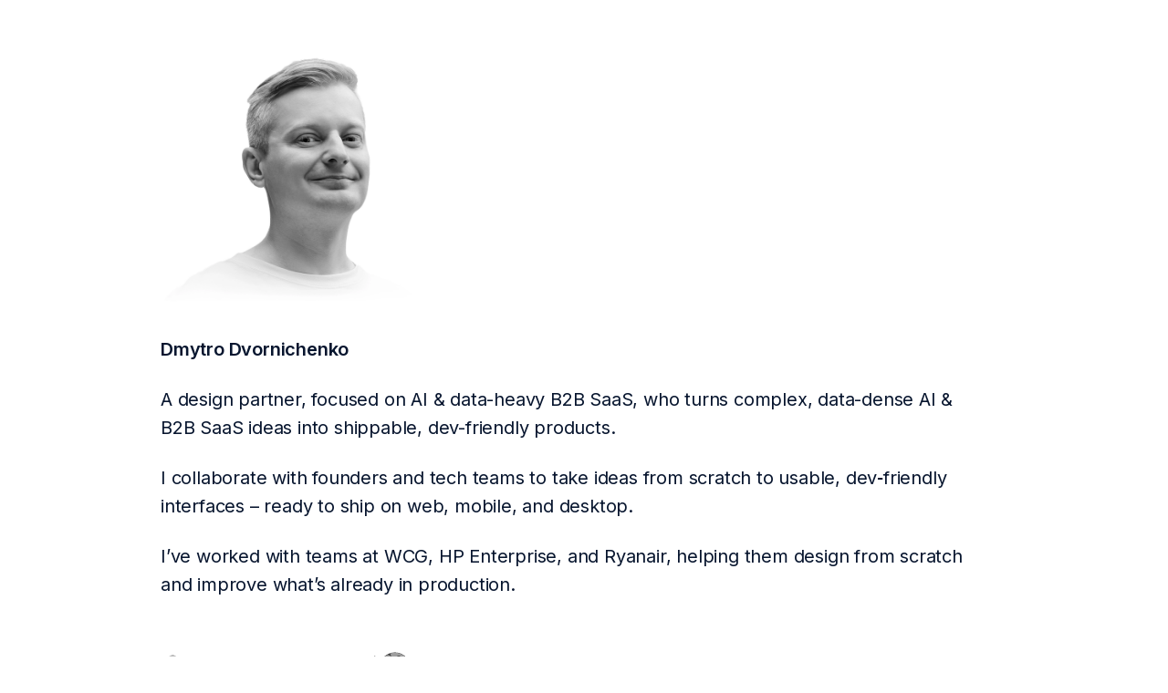

--- FILE ---
content_type: text/html; charset=utf-8
request_url: https://dvornichenko.design/
body_size: 6077
content:
<!DOCTYPE html>
<html lang="en">
<head>
    		<!-- Google Tag Manager -->
		<script>(function(w,d,s,l,i){w[l]=w[l]||[];w[l].push({'gtm.start':
            new Date().getTime(),event:'gtm.js'});var f=d.getElementsByTagName(s)[0],
            j=d.createElement(s),dl=l!='dataLayer'?'&l='+l:'';j.async=true;j.src=
            'https://www.googletagmanager.com/gtm.js?id='+i+dl;f.parentNode.insertBefore(j,f);
            })(window,document,'script','dataLayer','GTM-PJH75ZP');</script>

		<noscript><iframe src="https://www.googletagmanager.com/ns.html?id=GTM-PJH75ZP"
            height="0" width="0" style="display:none;visibility:hidden"></iframe></noscript>

            <!-- End Google Tag Manager -->
    <meta charset="UTF-8">
    <meta name="viewport" content="width=device-width, initial-scale=1.0">
    <title>Dmytro Dvornichenko - Product Designer</title>
    <meta name="description" content="Product designer with 17 years of experience creating intuitive UX/UI for SaaS platforms, AI tools, and enterprise apps.">

	<!-- Open Graph / Facebook -->
    <meta property="og:type" content="website">
    <meta property="og:url" content="https://dvornichenko.design/">
    <meta property="og:title" content="Dmytro Dvornichenko | Product Design Lead">
    <meta property="og:description" content="Product design expert with 17 years of experience creating intuitive UX/UI for SaaS platforms, AI tools, and enterprise apps.">
    <meta property="og:image" content="https://dvornichenko.design/images/me.avif">
    <meta property="og:image:width" content="1200">
    <meta property="og:image:height" content="630">

    <!-- Twitter -->
    <meta name="twitter:card" content="summary_large_image">
    <meta name="twitter:url" content="https://dvornichenko.design/">
    <meta name="twitter:title" content="Dmytro Dvornichenko | Product Design Lead">
    <meta name="twitter:description" content="Product design expert with 17 years of experience creating intuitive UX/UI for SaaS platforms, AI tools, and enterprise apps.">
    <meta name="twitter:image" content="https://dvornichenko.design/images/me.avif">

    <meta name="theme-color" content="#ffffff" media="(prefers-color-scheme: light)">
    <meta name="theme-color" content="#111111" media="(prefers-color-scheme: dark)">
    <link rel="icon" type="image/png" href="images/favicon/favicon-96x96.png" sizes="96x96" media="(prefers-color-scheme: light)" />
    <link rel="icon" type="image/svg+xml" href="images/favicon/favicon.svg" media="(prefers-color-scheme: light)" />
    <link rel="icon" type="image/svg+xml" href="images/favicon/favicon-dark.svg" media="(prefers-color-scheme: dark)" />
    <link rel="shortcut icon" href="images/favicon/favicon.ico" media="(prefers-color-scheme: light)" />
    <link rel="shortcut icon" href="images/favicon/favicon-dark.ico" media="(prefers-color-scheme: dark)" />
    <link rel="apple-touch-icon" sizes="180x180" href="images/favicon/apple-touch-icon.png" media="(prefers-color-scheme: light)" />
    <link rel="apple-touch-icon" sizes="180x180" href="images/favicon/apple-touch-icon-dark.png" media="(prefers-color-scheme: dark)" />
    <meta name="apple-mobile-web-app-title" content="Dmytro" />
    <link rel="manifest" href="/site.webmanifest" />
    <script type="application/ld+json">
    {
        "@context": "https://schema.org",
        "@type": "Person",
        "name": "Dmytro Dvornichenko",
        "jobTitle": "Product Design Lead",
        "description": "Product designer with 17 years of experience specializing in UX/UI design for complex technical products including AI platforms, SaaS solutions, and enterprise applications.",
        "url": "https://dvornichenko.design",
        "sameAs": [
            "https://www.linkedin.com/in/dmytrodvornichenko/",
            "https://instagram.com/minimall/"
        ],
        "knowsAbout": [
            "Product Design",
            "UX Design",
            "UI Design",
            "Design Systems",
            "Product Vision",
            "Product Strategy",
            "Design Operations",
            "Design Workshops",
            "Mentorship",
            "Design Thinking",
            "User Research",
            "User Interviews",
            "Journey Mapping",
            "Ideation",
            "Concept Development",
            "Prototyping",
            "Interaction Design",
            "Information Architecture",
            "Responsive Design",
            "Mobile Design",
            "Web Design",
            "Visual Design",
            "Identity Design",
            "Generative Art",
            "Typography",
            "Usability Testing",
            "Qualitative Research",
            "A/B Testing & Analytics",
            "Design Leadership",
            "Design Management",
            "Design Ethics",
            "Accessibility",
            "Design QA",
            "Design Documentation",
            "AI Platform Design",
            "Enterprise UX",
            "SaaS Design",
            "B2B SaaS Design",
            "Web3 Design",
            "Data Visualization",
            "Clinical Research Platforms",
            "Browser Game Design",
            "E-commerce Design",
            "Design Systems Implementation"
        ],
        "worksFor": {
            "@type": "Organization",
            "name": "Datrics",
            "url": "https://datrics.ai"
        }
    }
    </script>

    <link rel="stylesheet" href="styles/main.css">
    <link rel="preconnect" href="https://fonts.googleapis.com">
    <link rel="preconnect" href="https://fonts.gstatic.com" crossorigin>
    <link href="https://fonts.googleapis.com/css2?family=Newsreader:ital,opsz,wght@1,30..72,300..550&family=Inter:wght@400;500;600;700&display=swap" rel="stylesheet">
    <script src="https://cdn.jsdelivr.net/npm/motion@11.11.17/dist/motion.js"></script>
</head>
<body>
    <div class="main-container">


        <!-- Intro Section -->
        <section class="intro">

            <div class="about-image">
                <img src="images/me_real.png" alt="Dmytro Dvornichenko Profile Photo">
            </div>

            <!--             <h1 class="text-heading text-heading-md">Dmytro Dvornichenko</h1>-->

            <div class="intro-text">

                <p class="text-bold">Dmytro Dvornichenko</p>
 
               <p>A design partner, focused on AI & data-heavy B2B SaaS, who turns complex, data-dense AI & B2B SaaS ideas into shippable, dev-friendly products.</p>
   
               <p>I collaborate with founders and tech teams to take ideas from scratch to usable, dev‑friendly interfaces – ready to ship on web, mobile, and desktop. </p> 

               <p>I’ve worked with teams at WCG, HP Enterprise, and Ryanair, helping them design from scratch and improve what’s already in production.</p>

               <div class="logo-carousel">
                <div class="logo-carousel-container">
                    <!-- Carousel rows generated dynamically by JavaScript -->
                </div>
            </div>


              <p>I’m currently based in Kyiv and work remotely with international teams. Whether you’re looking for a product designer, design advisor, or long‑term design partner — I’d love to hear from you.</p>
               <p></p> 
  
                <nav class="nav" id="intro-nav">
                    <button class="nav-link text-nav copy-email-btn" data-nav-item="email">Copy email</button>
                    <a href="https://calendly.com/dmytrodvornichenko/" class="nav-link text-nav">Book call</a>
                    <a href="https://t.me/dmytrodvornichenko" class="nav-link text-nav" data-nav-item="email">Chat now</a>
                </nav>
            </div>
        </section>

        <!-- Experience Section -->
        <section id="experience" class="experience">
            <h2 class="section-heading text-heading text-heading-md">Recent work experience</h2>
            
            <div class="case-study-container" style="--data-bg: #EEEDE5;">
                <article class="post">
                    <div class="post-header">
                        <div class="post-description">
                            <p><a href="https://datrics.ai" class="inline-link text-bold" data-nav-item="datrics.ai">Datrics</a> (YC W21) is a platform that helps enterprise teams build and deploy custom AI agents through a visual interface.</p>

                            <p>I joined as Principal Product Designer to turn a highly technical system into a usable, scalable product – across onboarding, playground loops, and a pragmatic design system.</p>
                        </div>
                        <div class="post-date subheadline">Apr 2024 – Present</div>
                    </div>          
                    <div class="image-gallery">
                        <div class="image-with-caption">
                            <div class="image-container">
                                <img src="images/datrics/datrics-playground-instructions-concept.webp" alt="Datrics Playground Instructions Concept">
                            </div>
                        </div>
                    </div>
                    <div class="image-caption">Playground instructions concept for Datrics AI platform</div>
                    <p class="post">For enterprise accounts, I designed modular testing and simulation UIs that made complex agent configurations legible, auditable, and repeatable. This reduced setup friction for technical users and improved demo‑to‑signup conversion in concert with marketing/sales flows.</p>
                    <div class="image-gallery">
                        <div class="image-with-caption">
                            <div class="image-container">
                                <img src="images/datrics/datrics-data-simulation.webp" alt="Datrics Data Simulation">
                            </div>
                        </div>
                    </div>
                    <div class="image-caption">Data simulation and testing workflow interface</div>
                </article>

                
            </div>
            <div class="case-study-container" style="--data-bg: #E9E8EC;">
                <article class="post">
                    <div class="post-header">
                        <div class="post-description">
                            <p><a href="https://cinderblock.com" class="inline-link text-bold" data-nav-item="cinderblock.com">Cinderblock</a> is a job management platform helping contractors run their businesses efficiently.</p>
                            <p>I joined their team as Lead Product Designer to rebuild the estimates experience end‑to‑end and stand up an AA‑compliant design system in Storybook.</p>
                        </div>
                        <div class="post-date subheadline">Feb 2023 – Apr 2024</div>
                    </div>

                <div class="image-gallery">
                    <div class="image-with-caption">
                        <div class="image-container">
                            <img src="images/cinderblock/cinderblock-estimate-signed.webp" alt="Cinderblock Estimate Signed">
                        </div>

                    </div>
                </div>
                <div class="image-caption">Estimates & invoices section redesign for contractors</div>
                <p class="post">I built a modular component system in Figma with interactive prototypes and specs that improved collaboration with engineering. My work laid the groundwork for Cinderblock's product scale-up and expansion into new markets.</p>
                <div class="image-gallery">
                    <div class="image-with-caption">
                        <div class="image-container">
                            <video src="images/cinderblock-reel.mp4" autoplay muted loop playsinline></video>
                        </div>

                    </div>
                </div>
                <div class="image-caption">Modular component system with interactive prototypes</div>
            </div>
        </article>


            <div class="case-study-container" style="--data-bg: #F5F5F7;">
                <article class="post">
                    <div class="post-header">
                        <div class="post-description">
                            <p>WOMBI is a pioneering platform for web3 user attribution analytics.<br>As a Founding Product Designer, I shaped the product concept, designed core UI and created the brand identity.</p>
                        </div>
                        <div class="post-date subheadline">Feb 2023 – Apr 2024</div>
                    </div>
                    <p>I designed an analytics-driven product for a niche web3 audience, integrating traditional metrics with new user behavior signals. <br> </p>
                </article>
                <div class="image-gallery">
                    <div class="image-with-caption">
                        <div class="image-container">
                            <img src="images/wombi/wombi-ui.webp" alt="Wombi UI">
                        </div>

                    </div>
                </div>
                <div class="image-caption">Web3 analytics dashboard with user attribution tracking</div>

                <p class="post">I also crafted a robust design system to support complex data visualizations and designed the brand identity using AI-generated wombat mascots. Our work helped clarify positioning, grow early user interest, and boost community engagement.</p>                
                <div class="image-gallery">
                    <div class="image-with-caption">
                        <div class="image-container">
                            <video src="images/wombi-reel.mp4" autoplay muted loop playsinline></video>
                        </div>

                    </div>
                </div>
                <div class="image-caption">Brand identity design process with AI-generated mascots</div>
            </div>
        </section>


        <!-- About Section -->
        <section id="about" class="about">
            <h2 class="section-heading text-heading text-heading-md">About me</h2>

            <div class="two-col-section">
                <h3 class="section-subtitle subheadline">Background</h3>
                <div class="section-content">
                    <p>I got into design early — back in school in Kharkiv, where I was making websites from HTML tutorials and spending hours trying to understand how software works. Since then, I’ve helped ship e‑commerce for national retailers, redesigned airline check‑ins in Dublin, built analytics tools for media, and delivered games played by millions. </p>

                    <p><a href="files/dvornichenko.product.designer.cv.pdf" class="inline-link text-bold" data-nav-item="Download CV" download>Download my CV</a></p>

                    <p>Outside work, I stay competitive on a badminton court, host small TV-show-style game nights for friends just for the joy of making, and keep a living <a href="https://x.com/i/lists/1238135618275770370" class="inline-link" data-nav-item="military">Product Design Curated</a> list of standout designers on X/Twitter to learn from and share with the community.</p>



                </div>
            </div>
 
            
            <div class="two-col-section">
                <h3 class="section-subtitle subheadline">How I work</h3>
                <div class="section-content">
                    <p>I combine hands‑on execution with design leadership, flexing to what the team needs at each stage – from discovery sprints and rapid prototyping to design systems and hiring.</p> <p>I move quickly with prototypes, optimize through measured feedback, and favor shared ownership over perfection.</p>
                    <p>My current interests: designing for technical audiences, bringing generative tools into real workflows, and exploring generative art as an intersection of design and code.</p>
                    <p>If my work resonates with you, I encourage you to support Ukraine's ongoing fight for life — through <a href="https://savelife.in.ua/en/donate-en/" class="inline-link" data-nav-item="military">military</a> or <a href="https://u24.gov.ua/about" class="inline-link" data-nav-item="humanitarian">humanitarian</a> aid. The defense against russian terrorists is real, brutal, and exhausting, so every contribution provides the critical means for Ukrainians and ensures the aggressor is held accountable.</p>
                </div>
            </div>

            <div class="two-col-section">
                <h3 class="section-subtitle subheadline">Ongoing learning</h3>
                <div class="section-content">
                    <p>I'm a lifelong learner exploring JavaScript, TypeScript, and React to collaborate better with engineers. Creative coding interests include CSS animations, GLSL shaders, and generative systems (p5.js). Experimenting with Cursor, Replit, and local AI agents to evaluate real productivity gains in design/dev workflows. This website was built by me only with Cursor. </p>
                </div>
            </div>

            <div class="two-col-section">
                <h3 class="section-subtitle subheadline">Areas of expertise</h3>
                <div class="section-content">
                    <div class="skillset-grid">
                        <div class="skillset">
                            <h4 class="text-bold">Product Strategy</h4>
                            <p>Product Strategy, Product Vision &amp; Narrative, Strategic Planning, Roadmapping, Leadership, Design Management, Mentorship, Coaching, Executive &amp; C-Suite Stakeholder Management, Prioritization Frameworks, Business Goal Alignment, OKR, Market Assessment, Remote Design Team Leadership, Design Governance.</p>
                        </div>
                        <div class="skillset">
                            <h4 class="text-bold">UX Research &amp; Design</h4>
                            <p>User Research (Qualitative &amp; Quantitative), User Interviews, Jobs-To-Be-Done, Persona Development, Design Thinking Facilitation, Participatory Workshops, Ideation &amp; Concept Development, Journey Mapping, Information Architecture, Interaction Design, Heuristic Evaluation, Usability Testing, A/B &amp; Multivariate Testing.</p>
                        </div>
                        <div class="skillset">
                            <h4 class="text-bold">Execution &amp; Operations</h4>
                            <p>End-to-End Product Design, UI &amp; Visual Design, Prototyping, Design Systems (Development &amp; Governance), Component Libraries &amp; Design Tokens, DesignOps, Agile/Scrum Integration, Lean UX Delivery, Design-to-Dev Handoff, Design Documentation, Technical Spec Review, Localization, Accessibility Standards (WCAG) Implementation.</p>
                        </div>
                        <div class="skillset">
                            <h4 class="text-bold">Tools &amp; Technologies</h4>
                            <p>Figma, FigJam, Framer, Webflow, Adobe Creative Suite, Miro, Notion, Google Workspace, Jira/Confluence, Google Analytics, Mixpanel, HTML5/CSS3, React, ChatGPT, Claude, Gemini, Midjourney.</p>
                        </div>
                        <div class="skillset">
                            <h4 class="text-bold">Domain Expertise</h4>
                            <p>SaaS (B2B/B2C), AI/ML, Web3, Fintech, Healthcare, E-commerce, Marketplaces &amp; Subscriptions, Growth Design &amp; Conversion, Web Applications, Mobile Design (iOS/Android), Game Interfaces.</p>
                        </div>
                    </div>
                </div>
            </div>

            <div class="two-col-section">
                <h3 class="section-subtitle subheadline">Mentorship & Writing</h3>
                <div class="section-content">
                    <p>I mentor Ukrainian designers with structured feedback, design systems thinking, and career support. In recent years I’ve contributed to UX Design Medium course as mentor and given talks on mentorship, design systems, and growth paths:</p>
                    <ul>
                        <li>Using AI in Product Design (2025)</li>                       
                        <li>Design Mentorship: Experience, Framework, Achievements (2021)</li>
                        <li>Design System for Digital Products (2021)</li>
                        <li>From Junior to Lead (2021)</li>
                    </ul>
                </div>
            </div>

            <div class="two-col-section">
                <h3 class="section-subtitle subheadline">Education</h3>
                <div class="section-content">
                    <div class="education-item">
                        <p><span class="text-bold">Kharkiv National University of Radio Electronics</span><br>B.S., Telecommunications Engineering, 2014</p>
                    </div>
                    <div class="education-item">
                        <p><span class="text-bold">Kharkiv Patent Computer College</span><br>Junior Specialist, Computer Systems & Networks Service, 2009</p>
                    </div>
                </div>
            </div>

        </section>

        <!-- Footer -->
        <footer class="footer">
            <h2 class="footer-heading text-heading text-heading-lg">Let's build<br>something together.</h2>           
            <nav class="nav" id="footer-nav">

                <a class="nav-link text-nav" href="mailto:hi@dvornichenko.design" data-nav-item="email">hi@dvornichenko.design</a>
                <a class="nav-link text-nav" href="https://linkedin.com/in/dmytrodvornichenko" target="_blank" data-nav-item="linkedin">LinkedIn</a>
                <a class="nav-link text-nav" href="https://t.me/dmytrodvornichenko" target="_blank" data-nav-item="telegram">Telegram</a>
                <p class="subtitle">Last updated: 09/2025</p>
            </nav>
        </footer>
    </div>

    <script src="scripts/main.js"></script>
    <script src="scripts/nav-animation.js"></script>
    <script src="scripts/scroll-color-new.js"></script>
    <script src="scripts/logo-carousel.js"></script>
</body>
</html> 

--- FILE ---
content_type: text/css; charset=utf-8
request_url: https://dvornichenko.design/styles/main.css
body_size: 4564
content:
/* =============================================================================
   RESET AND BASE STYLES
   ============================================================================= */
* {
    margin: 0;
    padding: 0;
    box-sizing: border-box;
}

html {
    scroll-behavior: smooth;
}

body {
    font-family: 'Inter', -apple-system, BlinkMacSystemFont, 'Segoe UI', system-ui, sans-serif;
    font-feature-settings: "calt", "dlig", "case", "ss01", "ss02";
    font-weight: 400;
    font-size: 1.25em; /* 20px */
    line-height: 1.56;
    letter-spacing: -0.01em;
    color: #08162F;
    background-color: #fff;
    -webkit-font-smoothing: antialiased;
    -moz-osx-font-smoothing: grayscale;
}

p {
    color: #08162F;
    max-width: 45em; /* 900px */
}

/* Remove native browser focus outline from all links */
a:focus {
    outline: none !important;
}

/* Remove focus outline from buttons as well */
button:focus {
    outline: none !important;
}

/* Remove focus outline from all interactive elements */
*:focus {
    outline: none !important;
    box-shadow: none !important;
}

/* Remove any focus-visible outlines too */
*:focus-visible {
    outline: none !important;
    box-shadow: none !important;
}

/* =============================================================================
   TEXT STYLES - MASTER CLASSES
   ============================================================================= */

.text-nav {
    line-height: 1.56;
    color: #162032;
}

.text-nav :hover {
    color: #8f0051;
}

.text-bold {
    font-weight: 600;
}

.text-heading {
    font-family: 'Newsreader', serif;
    font-optical-sizing: auto;
    line-height: 1.1em;
    color: #08162F;
}

.text-heading-lg {
    font-style: italic;
    font-weight: 550;
    font-variation-settings: "opsz" 64;
    font-size: 4em; /* 80px */
    letter-spacing: -0.03125em;
}

.text-heading-md {
    font-style: italic;
    font-weight: 300;
    font-variation-settings: "opsz" 30;
    font-size: 3.2em; /* 64px */
    letter-spacing: -0.039em;
}

/* Default link styles */
a {
    color: inherit;
}

.subheadline {
    color: rgba(8, 22, 47, 0.5);
}

h3 {
    font-family: 'Inter', -apple-system, BlinkMacSystemFont, 'Segoe UI', system-ui, sans-serif;
    font-weight: 400;
    font-size: 1em; /* 20px */
    line-height: 1.56;
    color: #08162F;
}

ul {
    font-family: inherit;
    font-size: inherit;
    font-weight: inherit;
    line-height: inherit;
    color: inherit;
    padding-left: 1.5em; /* 30px */
}

/* =============================================================================
   LAYOUT AND CONTAINER STYLES
   ============================================================================= */

.main-container {
    max-width: 64em; /* 1280px */
    margin: 0 auto;
    padding: 3.2em; /* 64px */
    display: flex;
    flex-direction: column;
    gap: 3.2em; /* 64px */
}

/* =============================================================================
   HEADER COMPONENTS
   ============================================================================= */

.header {
    display: flex;
    justify-content: space-between;
    align-items: flex-start;
    gap: 3.2em; /* 64px */
    flex-wrap: wrap;
}

.title {
    display: flex;
    flex-direction: column;
    gap: 0.2em; /* 4px */
    padding: 0.2em 0; /* 4px 0 */
    color: rgba(8, 22, 47, 0.5);
}

.subtitle {
    display: flex;
    flex-direction: column;
    gap: 0.2em; /* 4px */
    padding: 0.2em 0.4em; /* 4px 0 */
    color: rgba(8, 22, 47, 0.5);
}


.nav {
    display: flex;
    gap: 0.8em; /* 16px */
    flex-wrap: wrap;
    position: relative;
    right: 0.6em; /* 12px */
}

.nav-link {
    text-decoration: none;
    font-weight: 500;
    padding: 0.2em 0.6em; /* 4px 12px */
    border-radius: 0.4em; /* 8px */
    position: relative;
    cursor: pointer;
    transition: color 0.2s ease;
    background: none;
    border: none;
    font-family: inherit;
    font-size: inherit;
    line-height: inherit;
    color: inherit;
}

.nav-link::after {
    content: '';
    position: absolute;
    left: 0.6em; /* 12px */
    right: 0.6em; /* 12px */
    bottom: 0.3em; /* 6px */
    height: 0.05em; /* 1px */
    background-color: currentColor;
    opacity: 0.15;
    transform: translateY(4%);
}

.nav-link:hover {
    color: #08162F;
}

.nav-link:hover::after {
    opacity: 0;
}

.nav-link.active {
    color: #08162F;
}

/* Hide underline when email is copied */
.nav-link.email-copied::after,
.inline-link.email-copied::after {
    opacity: 0 !important;
}

/* Email copied state styling */
.email-copied {
    opacity: 0.7;
}

/* Email fallback smaller text */
.email-fallback {
    font-size: 0.9em !important;
}

/* Button pressed state */
.button-pressed {
    transform: scale(0.98);
}

.nav-tab-indicator {
    position: absolute;
    background-color: rgb(244, 244, 250);
    border-radius: 0.4em; /* 8px */
    pointer-events: none;
    z-index: -1;
    opacity: 0;
    transition: opacity 0.2s ease;
}

/* =============================================================================
   SECTION COMPONENTS
   ============================================================================= */

.intro {
    display: flex;
    flex-direction: column;
    gap: 3.2em; /* 64px */
}

.intro-text {
    max-width: 44.4em; /* 888px */
}

.intro-text p {
    margin-bottom: 1.2em; /* 24px */
}

.intro-text p:last-child {
    margin-bottom: 0;
}

.inline-link {
    text-decoration: none;
    position: relative;
    display: inline-block;
    font-weight: 500;
    padding: 0.2em 0.6em; /* 4px 12px */
    margin: -0.2em -0.6em; /* -4px -12px */
    border-radius: 0.4em; /* 8px */
    cursor: pointer;
    transition: color 0.2s ease;
}

.inline-link::after {
    content: '';
    position: absolute;
    left: 0.6em; /* 12px */
    right: 0.6em; /* 12px */
    bottom: 0.3em; /* 6px */
    height: 0.05em; /* 1px */
    background-color: currentColor;
    opacity: 0.15;
    transform: translateY(4%);
}

.inline-link:hover {
    color: #08162F;
}

.inline-link:hover::after {
    opacity: 0;
}

.inline-link.active {
    color: #08162F;
}

.inline-link-indicator {
    position: absolute;
    background-color: rgb(244, 244, 250);
    border-radius: inherit; /* Match parent border-radius */
    pointer-events: none;
    z-index: -1;
    opacity: 0;
    top: 0;
    left: 0;
    width: 100%;
    height: 100%;
    /* Ensure indicator doesn't affect text layout */
    font-size: 0;
    line-height: 0;
    contain: layout style;
}

.experience {
    display: flex;
    flex-direction: column;
    gap: 3.2em; /* 64px */
    padding-top: 6.4em; /* 128px */
}

/* Section heading styles */
.section-heading {

    text-align: left;
    color: #08162F;
    max-width: none;
}

.case-study-container {
    padding: 3.2em 0; /* 64px 0 */
    background-color: var(#fff);
}

.post {
    display: flex;
    flex-direction: column;
    margin-top: 0.8em; /* 16px */
    gap: 0.8em; /* 16px */
}

.post:not(:first-child) {
    padding-top: 4.8em; /* 96px */
}

.post-header {
    display: flex;
    justify-content: space-between;
    align-items: flex-start;
}

.post-description {
    flex: 1;
}

.post-description p {
    margin-bottom: 0.8em; /* 16px */
}

.post-date {
    text-align: right;
    margin-left: 1.6em; /* 32px */
    min-width: 8em; /* 160px */
    color: rgba(8, 22, 47, 0.5);
}

/* =============================================================================
   IMAGE AND MEDIA COMPONENTS
   ============================================================================= */

.image-gallery {
    width: 100vw;
    position: relative;
    left: 50%;
    right: 50%;
    margin-left: -50vw;
    margin-right: -50vw;
    display: flex;
    justify-content: center;
    align-items: center;
    padding: 3vw 6vw 2vw 6vw;
    gap: 4vw;
}

.image-container {
    width: 100%;
    max-width: 84em; /* 1680px */
    position: relative;
    overflow: hidden;
    background-color: rgba(8, 22, 47, 0.02);
    border-radius: 0.8em; /* 16px */
}

.image-container img {
    width: 100%;
    height: auto;
    display: block;
}

.image-container video {
    width: 100%;
    height: auto;
    display: block;
    border-radius: 0.4em; /* 8px */
}

.image-with-caption {
    display: flex;
    flex-direction: column;
    gap: 0.8em; /* 16px */
    max-width: 84em; /* 1680px */
    width: 100%;
}

.image-caption {
    color: rgba(8, 22, 47, 0.5);
    font-family: 'Inter', -apple-system, BlinkMacSystemFont, 'Segoe UI', system-ui, sans-serif;
    font-weight: 400;
    line-height: 1.56;
    margin: 0;
    text-align: left;
    padding: 0;
}

/* Logo Carousel Layout - 60fps Optimized */
.logo-carousel {
    margin-bottom: 1.2em; /* 24px */
    padding-top: 1.2em; /* 24px */
    padding-bottom: 1.2em; /* 24px */
    /* Force GPU acceleration for the entire carousel */
    transform: translateZ(0);
    will-change: auto;
}

.logo-carousel-container {
    position: relative;
    height: 2.8em; /* 56px */
    width: 0%;
    display: flex;
    align-items: center;
    justify-content: center;
    /* GPU acceleration and optimization */
    transform: translateZ(0);
    backface-visibility: hidden;
    perspective: 1000px;
}

.logo-carousel-row {
    width: 100%;
    display: flex;
    justify-content: space-between;
    align-items: center;
    gap: 6em;
    transform: translateZ(0);
    /* Performance optimizations */
    backface-visibility: hidden;
    will-change: auto;
}

.logo-carousel-item {
    height: 2em; /* 40px */
    display: flex;
    cursor: pointer;
    /* GPU acceleration for smooth animations */
    transform: translateZ(0);
    backface-visibility: hidden;
    will-change: auto;
    /* Optimize for 60fps transforms */
    transition-property: transform, filter, opacity;
    transition-timing-function: cubic-bezier(0.4, 0, 0.2, 1);
}

.logo-carousel-img {
    height: 100%;
    width: auto;
    object-fit: contain;
    filter: grayscale(1) brightness(0.9) contrast(1.4);
    opacity: 0.75;
    /* SVG-specific rendering optimizations for crisp scaling */
    image-rendering: auto;
    shape-rendering: geometricPrecision;
    /* Optimize SVG vector rendering */
    vector-effect: non-scaling-stroke;
    /* Ensure crisp edges on scaling */
    -webkit-font-smoothing: antialiased;
    -moz-osx-font-smoothing: grayscale;
    /* GPU acceleration with pixel-perfect positioning */
    transform: translate3d(0, 0, 0);
    backface-visibility: hidden;
    will-change: auto;
}

/* Logo Carousel Performance Optimizations */
@media (prefers-reduced-motion: reduce) {
    .logo-carousel-item,
    .logo-carousel-img {
        transition-duration: 0.01ms !important;
        animation-duration: 0.01ms !important;
        animation-iteration-count: 1 !important;
    }
}

/* 60fps Animation Support */
@supports (will-change: transform) {
    .logo-carousel-item:hover {
        will-change: transform, filter, opacity;
    }
    
    .logo-carousel-img:hover {
        will-change: filter, opacity;
    }
}

/* =============================================================================
   ABOUT SECTION COMPONENTS
   ============================================================================= */

.about {
    display: flex;
    flex-direction: column;
    gap: 3.2em; /* 64px */
    padding-top: 6.4em; /* 128px */
}

.about-image {
    margin-bottom: 1em; /* 32px */
    display: flex;
    justify-content: flex-start;
    max-width: 15em; /* 600px */
}

.about-image img {
    width: 100%;
    height: auto;
}

.two-col-section {
    display: grid;
    grid-template-columns: 12.8em 1fr; /* 256px 1fr */
    gap: 3.2em; /* 64px */
}

.section-subtitle { 
    margin-bottom: 1.6em; /* 32px */
}

.section-content {
    display: flex;
    flex-direction: column;
    gap: 0.6em; /* 12px */
}

.section-content p {
    margin-bottom: 1.2em; /* 24px */
}

.section-content p:last-child {
    margin-bottom: 0;
}

.section-content ul {
    margin-bottom: 1.2em; /* 24px */
}

.section-content ul:last-child {
    margin-bottom: 0;
}

.education-item {
    margin-bottom: 1.2em; /* 24px */
}

.education-item:last-child {
    margin-bottom: 0;
}

.skillset-grid {
    display: grid;
    grid-template-columns: repeat(2, 1fr);
    gap: 1.6em; /* 32px */
}

.skillset {
    display: flex;
    flex-direction: column;
    gap: 0.6em; /* 12px */
}

/* =============================================================================
   FOOTER COMPONENTS
   ============================================================================= */

.footer {
    display: flex;
    flex-direction: column;
    gap: 3.2em; /* 64px */
    padding-top: 6.4em; /* 128px */
    padding-bottom: 3.2em; /* 64px */
}

.footer-heading {
    margin-bottom: 1.6em; /* 32px */
}

.footer-nav {
    display: flex;
    gap: 3.2em; /* 64px */
    flex-wrap: wrap;
}

/* =============================================================================
   RESPONSIVE DESIGN - BREAKPOINTS
   ============================================================================= */

@media (max-width: 1365px) {

    .main-container {
        max-width: 51.2em; /* 1024px */
        padding: 2.4em; /* 48px */
    }
    
    .text-heading-lg,
    .footer-heading {
        font-size: 3.2em; /* 64px */
    }
    
    .text-heading-md {
        font-size: 2.4em; /* 48px */
    }
}

@media (max-width: 1024px) {

    body,
    p,
    a,
    ul {
        font-weight: 400;
        line-height: 1.4;
    }

    .main-container {
        padding: 1.6em; /* 32px */
        gap: 2.4em; /* 48px */
    }

    h3,
    .section-subtitle {
        font-size: 1.2em; /* 24px */
        font-weight: 600;
        letter-spacing: -0.01em;
        margin-top: 1.2em; /* 24px */
        margin-bottom: 0;
    }
        
    .nav {
        flex-direction: row;
        gap: 0.2em; /* 4px */
        width: 100%;
    }
    
    .header {
        gap: 1.6em; /* 32px */
    }
    
    .intro {
        gap: 2.4em; /* 48px */
        padding-top: 3.2em; /* 64px */
    }
    
    .text-heading-lg,
    .footer-heading {
        margin-top: 3em;
        font-size: 2.8em; /* 56px */
    }
    
    .text-heading-md {
        font-size: 2em; /* 40px */
    }
    
    .experience,
    .about,
    .footer {
        padding-top: 2.4em; /* 48px */
    }
    
    .post:not(:first-child) {
        padding-top: 3.2em; /* 64px */
    }
    
    .case-study-container {
        padding: 2.4em 0; /* 48px 0 */
    }
    
    .post-header {
        flex-direction: column;
        gap: 1.2em; /* 24px */
    }
    
    .post-date {
        text-align: left;
        margin-left: 0;
        order: -1;
    }
    
    .two-col-section {
        display: flex;
        flex-direction: column;
        gap: 1.2em; /* 24px */
    }
    
    /* Better spacing for about section content */
    .about {
        gap: 2.8em; /* 56px */
    }
    
    .section-content {
        gap: 0.8em; /* 16px */
    }
    
    .section-content p {
        margin-bottom: 1em; /* 20px */
    }
    
    /* Skillset grid becomes single column */
    .skillset-grid {
        grid-template-columns: 1fr;
        gap: 1.2em; /* 24px */
    }
    
    /* Logo carousel responsive design */
    .logo-carousel {
        margin: 2em 0; /* 40px 0 */
    }
    
    .logo-carousel-container {
        height: 2em; /* 40px */
    }
    
    .logo-carousel-row {
        gap: 0.8em; /* 16px */
        padding: 0 0.8em; /* 0 16px */
        /* Maintain GPU acceleration on mobile */
        transform: translateZ(0);
    }
    
    .logo-carousel-item {
        height: 1.4em; /* 28px */
        /* Ensure GPU acceleration is maintained on mobile */
        transform: translateZ(0);
    }
    
    .logo-carousel-img {
        max-width: 4.5em; /* 90px */
        /* Optimize SVG rendering on mobile for crisp scaling */
        transform: translate3d(0, 0, 0);
        image-rendering: auto;
        shape-rendering: geometricPrecision;
    }
    
    /* Image containers take 100% width of parent */
    .image-gallery {
        width: 100%;
        position: static;
        left: auto;
        right: auto;
        margin-left: 0;
        margin-right: 0;
        padding: 0.8em 0; /* 16px 0 */
        gap: 0.8em; /* 16px */
        flex-direction: column;
    }
    
    .image-with-caption {
        width: 100%;
        max-width: 100%;
    }
    
    .image-container {
        width: 100%;
        max-width: 100%;
        border-radius: 0.2em; /* 4px */
    }
    
    .image-container img,
    .image-container video {
        width: 100%;
    }

    .post {
        gap: 0;
    }

    .section-heading {
        margin-top: 3.2em; /* 64px */
        margin-bottom: 0.1em; /* 2px */
        text-align: left;
        color: #08162F;
        max-width: none;
    }
    
    .title {
        color: rgba(8, 22, 47, 0.5);
        display: flex;
        flex-direction: column;
        gap: 0.2em; /* 4px */
        padding: 0.4em 0.6em; /* 8px 12px */
    }
}

@media (max-width: 768px) {

    body,
    p,
    a,
    ul {
        font-weight: 400;
        line-height: 1.4;
    }
    
    .main-container {
        padding: 1.2em; /* 24px */
        gap: 1.6em; /* 32px */
    }
    
    /* Consistent text sizing for mobile */
    h3,
    .section-subtitle {
        font-size: 1.2em; /* 24px */
        font-weight: 600;
        letter-spacing: -0.01em;
        margin-top: 1.2em; /* 24px */
        margin-bottom: 0;
    }
    
    .header {
        flex-direction: column;
        gap: 1.2em; /* 24px */
        align-items: flex-start;
    }
    
    .text-heading-lg,
    .footer-heading {
        font-size: 2.1em; /* 42px */
    }
    
    .text-heading-md {
        font-size: 1.8em; /* 36px */
    }
    
    .intro {
        padding-top: 2.4em; /* 48px */
        gap: 1.6em; /* 32px */
    }
    
    .experience,
    .about,
    .footer {
        padding-top: 1.6em; /* 32px */
        gap: 2.4em; /* 48px */
    }
    
    .post:not(:first-child) {
        padding-top: 2.4em; /* 48px */
    }
    
    .case-study-container {
        padding: 1.6em 0; /* 32px 0 */
    }

    .nav-link {
        padding: 0.4em 0.6em; /* 8px 12px */
        width: fit-content;
    }
    
    .nav-tab-indicator {
        /* Ensure indicator works properly in mobile layout */
        transition: opacity 0.2s ease, left 0.4s ease, top 0.4s ease, width 0.4s ease, height 0.4s ease;
    }
    
    .inline-link {
        /* Adjust padding for mobile to prevent layout issues */
        padding: 0.1em 0.4em; /* 2px 8px */
        margin: -0.1em -0.4em; /* -2px -8px */
    }
    
    .footer-nav {
        flex-direction: column;
        gap: 0.2em; /* 4px */
    }
    
    /* Logo carousel responsive design for mobile */
    .logo-carousel {
        margin: 1.6em 0; /* 32px 0 */
    }
    
    .logo-carousel-container {
        height: 1.8em; /* 36px */
    }
    
    .logo-carousel-row {
        gap: 0.6em; /* 12px */
        padding: 0 0.6em; /* 0 12px */
    }
    
    .logo-carousel-item {
        height: 1.2em; /* 24px */
    }
    
    .logo-carousel-img {
        max-width: 3.5em; /* 70px */
    }
    
    .image-gallery {
        width: 100%;
        position: static;
        left: auto;
        right: auto;
        margin-left: 0;
        margin-right: 0;
        padding: 0.8em 0; /* 16px 0 */
        gap: 0.8em; /* 16px */
        flex-direction: column;
    }
    
    .image-with-caption {
        width: 100%;
        max-width: 100%;
    }
    
    .image-container {
        width: 100%;
        max-width: 100%;
        border-radius: 0.2em; /* 4px */
    }
    
    .image-container img,
    .image-container video {
        width: 100%;
    }
    
    .image-caption {
        padding: 0;
    }
    
    /* About section mobile styling */
    .about {
        gap: 2em; /* 40px */
    }
    
    .two-col-section {
        gap: 1em; /* 20px */
    }
    
    .section-content {
        gap: 0.7em; /* 14px */
    }
    
    .section-content p {
        margin-bottom: 0.9em; /* 18px */
    }
    
    .skillset-grid {
        display: flex;
        flex-direction: column;
        gap: 1.4em; /* 28px */
    }
    
    .skillset {
        padding: 1em 0; /* 20px 0 */
    }
    
    .skillset:last-child {
        border-bottom: none;
        padding-bottom: 0;
    }
    
    .skillset h4 {
        margin-bottom: 0.6em; /* 12px */
        font-weight: 600;
    }
}

@media (max-width: 480px) {
    body,
    p,
    a,
    ul {
        font-weight: 400;
        font-size: 0.8em; /* 16px */
        line-height: 1.4;
    }

    .main-container {
        padding: 0.8em; /* 16px */
        gap: 1.2em; /* 24px */
    }
    
    h3,
    .section-subtitle {
        font-size: 1em; /* 20px */
        font-weight: 600;
        letter-spacing: -0.01em;
        margin-top: 1.2em; /* 24px */
        margin-bottom: 0;
    }
    
    .text-heading-lg,
    .footer-heading {
        font-size: 1.6em; /* 32px */
    }
    
    .text-heading-md {
        font-size: 1.4em; /* 28px */
    }
    
    .intro {
        padding-top: 1.6em; /* 32px */
        gap: 1.2em; /* 24px */
    }
    
    .experience,
    .about,
    .footer {
        padding-top: 1.2em; /* 24px */
        gap: 1.6em; /* 32px */
    }
    
    .post:not(:first-child) {
        padding-top: 1.6em; /* 32px */
    }
    
    .case-study-container {
        padding: 1.2em 0; /* 24px 0 */
    }
    
    .two-col-section {
        gap: 0.8em; /* 16px */
    }
    
    .section-content {
        gap: 0.8em; /* 16px */
    }
    
    .skillset-grid {
        gap: 1.2em; /* 24px */
    }
    
    .image-gallery {
        padding: 6vw 0 0 0;
        gap: 6vw;
        flex-direction: column;
    }
    
    .image-container {
        max-width: none;
        border-radius: 0.2em; /* 4px */
    }
    
    .image-caption {
        padding: 0;
    }
    
    .inline-link {
        /* Further reduce padding on very small screens */
        padding: 0.05em 0.3em; /* 1px 6px */
        margin: -0.05em -0.3em; /* -1px -6px */
    }
    
    /* Logo carousel small mobile */
    .logo-carousel {
        margin: 1.2em 0; /* 24px 0 */
    }
    
    .logo-carousel-container {
        height: 1.6em; /* 32px */
    }
    
    .logo-carousel-row {
        gap: 0.4em; /* 8px */
        padding: 0 0.4em; /* 0 8px */
    }
    
    .logo-carousel-item {
        height: 1em; /* 20px */
    }
    
    .logo-carousel-img {
        max-width: 3em; /* 60px */
    }
    
    /* Optimized small mobile about section */
    .about {
        gap: 1.6em; /* 32px */
    }
    
    .two-col-section {
        gap: 0.9em; /* 18px */
    }
    
    .section-content {
        gap: 0.6em; /* 12px */
    }
    
    .section-content p {
        margin-bottom: 0.8em; /* 16px */
    }
    
    /* Compact skillset layout for small screens */
    .skillset {
        padding: 0.8em 0; /* 16px 0 */
    }
    
    .skillset h4 {
        margin-bottom: 0.5em; /* 10px */
        font-weight: 600;
    }
    
    /* Better education section layout */
    .education-item {
        margin-bottom: 1em; /* 20px */
    }
}

@media (max-width: 479px) and (min-width: 360px) {
    body,
    p,
    .post-date,
    .nav-link,
    .subheadline,
    ul {
        font-weight: 400;
        font-size: 1.1em; /* 22px */
        line-height: 1.5;
    }
    
    .inline-link {
        font-weight: 500; /* Keep inline-link bold but same size */
        font-size: 19.36px !important; /* Exact pixel value to match paragraph size */
        line-height: 1.5 !important; /* Ensure consistent line-height */
    }

    .inline-link::after {

        bottom: 0.2em; /* 6px */

    }

    .main-container {
        padding: 1.15em; /* 23px */
        gap: 1.73em; /* 35px */
    }
    
    h3,
    .section-subtitle {
        font-size: 1.44em; /* 29px */
        font-weight: 600;
        letter-spacing: -0.014em; /* Proportionally scaled */
        margin-top: 1.73em; /* 35px */
        margin-bottom: 0;
    }
    
    .text-heading-lg,
    .footer-heading {
        margin-top: 0;
        font-size: 2.1em; /* 46px */
    }
    
    .text-heading-md {
        font-size: 2.01em; /* 40px */
    }
    
    .header {
        flex-direction: column;
        gap: 1.73em; /* 35px */
        align-items: flex-start;
    }
    
    .intro {
        padding-top: 2.3em; /* 46px */
        gap: 1.73em; /* 35px */
    }
    
    .experience,
    .about,
    .footer {
        padding-top: 1.73em; /* 35px */
        gap: 2.3em; /* 46px */
    }
    
    .post:not(:first-child) {
        padding-top: 2.3em; /* 46px */
    }
    
    .case-study-container {
        padding: 1.73em 0; /* 35px 0 */
    }
    
    .nav-link {
        padding: 0.3em 0.6em; /* 12px 17px */
        width: fit-content;
    }
    
    .nav-tab-indicator {
        transition: opacity 0.2s ease, left 0.4s ease, top 0.4s ease, width 0.4s ease, height 0.4s ease;
    }
    
    .inline-link {
        padding: 0.072em 0.43em; /* 1.44px 8.6px */
        margin: -0.072em -0.43em; /* -1.44px -8.6px */
    }
    
    .footer-nav {
        flex-direction: column;
        gap: 0.29em; /* 5.8px */
    }
    
    .two-col-section {
        gap: 1.15em; /* 23px */
    }
    
    .section-content {
        gap: 1.15em; /* 23px */
    }
    
    .skillset-grid {
        gap: 1.73em; /* 35px */
    }
    
    .image-gallery {
        width: 100%;
        position: static;
        left: auto;
        right: auto;
        margin-left: 0;
        margin-right: 0;
        padding: 8.6vw 0 4vw 0; /* Scaled viewport units */
        gap: 8.6vw;
        flex-direction: column;
    }
    
    .image-with-caption {
        width: 100%;
        max-width: 100%;
    }
    
    .image-container {
        width: 100%;
        max-width: 100%;
        border-radius: 0.29em; /* 5.8px */
    }
    
    .image-container img,
    .image-container video {
        width: 100%;
    }
    
    .image-caption {
        padding: 0;
    }
    
    /* Logo carousel for 360-479px range */
    .logo-carousel {
        margin: 1em 0 2em 0; /* 35px 0 */
    }
    
    .logo-carousel-container {
        height: 2.3em; /* 46px */
    }
    
    .logo-carousel-row {
        gap: 2em; /* ~24px - increased gap for 3-item layout */
        padding: 0 1em; /* 0 16px - increased padding for better balance */
        justify-content: space-evenly; /* Better distribution for 3 items */
    }
    
    .logo-carousel-item {
        height: 3em; /* 29px */
    }
    
    .logo-carousel-img {
        max-width: 4.31em; /* 86px */
    }

    .subtitle {
        padding: 0.3em 0.4em; /* 4px 0 */
    }
    
    /* About section optimization for 360-479px */
    .about {
        gap: 2.3em; /* 46px */
    }
    
    .two-col-section {
        gap: 1.3em; /* 26px */
    }
    
    .section-content {
        gap: 0.86em; /* 17px */
    }
    
    .section-content p {
        margin-bottom: 1.15em; /* 23px */
    }
    
    /* Skillset layout for 360-479px screens */
    .skillset {
        padding: 1.15em 0; /* 23px 0 */
    }
    
    .skillset:last-child {
        border-bottom: none;
        padding-bottom: 0;
    }
    
    .skillset h4 {
        margin-bottom: 0.72em; /* 14px */
        font-weight: 600;
    }
    
    /* Education section for 360-479px */
    .education-item {
        margin-bottom: 1.44em; /* 29px */
    }
}

@media (max-width: 360px) {
    
    body,
    p,
    a,
    ul {
        font-weight: 400;
        font-size: 0.8em; /* 16px */
        line-height: 1.4;
    }
    
    .main-container {
        padding: 0.6em; /* 12px */
    }
    
    .text-heading-lg,
    .footer-heading {
        margin-top: 0;
        font-size: 1.2em; /* 28px */
    }
    
    .text-heading-md {
        font-size: 1.2em; /* 24px */
    }
}

/* =============================================================================
   PERFORMANCE AND ACCESSIBILITY
   ============================================================================= */

@media (prefers-reduced-motion: no-preference) {
    html {
        scroll-behavior: smooth;
    }
}

@media (prefers-contrast: high) {
    .nav-link:hover {
        background-color: rgba(8, 22, 47, 0.1);
    }
} 

--- FILE ---
content_type: image/svg+xml
request_url: https://dvornichenko.design/images/logos/karpatia.svg
body_size: 1498
content:
<svg width="87" height="32" viewBox="0 0 87 32" fill="none" xmlns="http://www.w3.org/2000/svg">
<g clip-path="url(#clip0_94_1951)">
<mask id="mask0_94_1951" style="mask-type:luminance" maskUnits="userSpaceOnUse" x="-2" y="0" width="143" height="32">
<path d="M140.037 0H-2V32H140.037V0Z" fill="white"/>
</mask>
<g mask="url(#mask0_94_1951)">
<path d="M71.9142 9.8017V7.40869H69.2397V9.8017H71.9142Z" fill="#1A1A1A"/>
<path d="M71.7029 22.8928V10.9277H69.3804V22.8928H71.7029Z" fill="#1A1A1A"/>
<path fill-rule="evenodd" clip-rule="evenodd" d="M65.003 22.9633C62.9148 22.9633 61.2163 21.2641 61.2163 19.1751V7.40869H63.5723V10.9422H67.9716V13.2992H64.098C63.9591 13.2993 63.8258 13.3546 63.7274 13.453C63.6292 13.5513 63.5739 13.6847 63.5737 13.8238V20.0804C63.574 20.2195 63.6293 20.3527 63.7275 20.4511C63.8258 20.5494 63.9591 20.6048 64.098 20.605H67.973V22.9619L65.003 22.9633Z" fill="#1A1A1A"/>
<path fill-rule="evenodd" clip-rule="evenodd" d="M25.3208 22.8928V10.9277H27.5844V13.1909L27.7021 13.2166C27.9828 12.6089 28.3173 11.9881 28.8611 11.5646C29.419 11.13 30.1468 10.9277 31.1516 10.9277H32.3591V13.3501H31.2184C28.8727 13.3501 27.6832 14.5551 27.6832 16.9316V22.8928H25.3208Z" fill="#1A1A1A"/>
<path d="M8.92224 22.9631L4.04944 17.8559C4.02679 17.8316 3.99939 17.8123 3.96895 17.7991C3.93851 17.7859 3.90568 17.7791 3.87251 17.7791C3.84007 17.779 3.80793 17.7851 3.77792 17.7975C3.74791 17.8098 3.72065 17.828 3.69772 17.8509C3.67478 17.8739 3.65663 17.9012 3.64432 17.9312C3.63201 17.9612 3.62578 17.9934 3.626 18.0258V22.9631H1.25V7.40869H3.62463V15.2808C3.62455 15.3302 3.63926 15.3784 3.66685 15.4193C3.69445 15.4602 3.73366 15.4919 3.77943 15.5102C3.82521 15.5286 3.87543 15.5328 3.92361 15.5223C3.9718 15.5118 4.01573 15.487 4.04971 15.4513L8.33392 10.9515H11.3593L6.21291 16.3431C6.13618 16.4233 6.09336 16.5301 6.09336 16.6412C6.09336 16.7522 6.13618 16.8589 6.21291 16.9391L11.9482 22.9633L8.92224 22.9631Z" fill="#1A1A1A"/>
<path fill-rule="evenodd" clip-rule="evenodd" d="M33.6968 26.3412V10.9517H36.0552V12.7307L36.167 12.574C36.4891 12.1236 36.9022 11.7455 37.3796 11.4638C38.1343 11.0144 39.0513 10.7866 40.103 10.7866C41.6807 10.7866 43.1534 11.4258 44.2501 12.5863C45.3421 13.7423 45.9434 15.2869 45.9434 16.9363C45.9434 18.5922 45.3589 20.1371 44.2972 21.2865C43.2254 22.447 41.7698 23.086 40.1981 23.086C39.1672 23.086 38.2632 22.8823 37.5112 22.4801C36.9839 22.2027 36.5247 21.8126 36.1661 21.3376L36.0565 21.1895V26.3412H33.6968ZM39.8444 12.9737C38.0266 12.9737 35.9042 14.0126 35.9042 16.9363C35.9042 19.902 38.0266 20.9551 39.8444 20.9551C41.907 20.9551 43.5852 19.1526 43.5852 16.9363C43.5852 14.7513 41.9068 12.9737 39.8444 12.9737Z" fill="#1A1A1A"/>
<path fill-rule="evenodd" clip-rule="evenodd" d="M78.8819 23.1036C77.3038 23.1036 75.8309 22.4635 74.7343 21.301C73.6421 20.1438 73.0405 18.5966 73.0405 16.9451C73.0405 15.2868 73.6253 13.7397 74.6872 12.5884C75.7588 11.4264 77.2147 10.7866 78.7868 10.7866C79.8179 10.7866 80.7221 10.9906 81.4742 11.393C82.0014 11.6708 82.4608 12.0616 82.819 12.5375L82.9287 12.6859V10.952H85.2871V22.9505H82.9287V21.1567L82.8168 21.3138C82.4952 21.7647 82.0828 22.1433 81.606 22.4255C80.8506 22.8756 79.9341 23.1036 78.8819 23.1036ZM79.1406 12.921C77.0777 12.921 75.3992 14.7264 75.3992 16.9456C75.3992 19.1338 77.0777 20.9139 79.1406 20.9139C80.9586 20.9139 83.0814 19.8735 83.0814 16.9456C83.0814 13.9751 80.9586 12.921 79.1406 12.921Z" fill="#1A1A1A"/>
<path fill-rule="evenodd" clip-rule="evenodd" d="M52.9811 23.1036C51.403 23.1036 49.93 22.4635 48.8334 21.301C47.7412 20.1438 47.1396 18.5966 47.1396 16.9451C47.1396 15.2868 47.7246 13.7397 48.7863 12.5884C49.8579 11.4264 51.3139 10.7866 52.8857 10.7866C53.9171 10.7866 54.8212 10.9906 55.5733 11.393C56.1006 11.6708 56.5599 12.0616 56.9182 12.5375L57.0278 12.6859V10.952H59.3863V22.9505H57.0292V21.1567L56.9174 21.3138C56.5952 21.7649 56.1821 22.1437 55.7046 22.4257C54.9497 22.8756 54.0335 23.1036 52.9811 23.1036ZM53.2398 12.921C51.1768 12.921 49.4984 14.7264 49.4984 16.9456C49.4984 19.1338 51.1768 20.9139 53.2398 20.9139C55.0575 20.9139 57.1805 19.8735 57.1805 16.9456C57.1805 13.9751 55.0575 12.921 53.2398 12.921Z" fill="#1A1A1A"/>
<path fill-rule="evenodd" clip-rule="evenodd" d="M16.7344 23.1036C15.1564 23.1036 13.6833 22.4635 12.5863 21.301C11.4943 20.1438 10.8926 18.5966 10.8926 16.9451C10.8926 15.2868 11.4773 13.7397 12.5391 12.5884C13.6112 11.4264 15.0672 10.7866 16.6393 10.7866C17.6705 10.7866 18.5748 10.9906 19.3269 11.393C19.8544 11.6708 20.3138 12.0616 20.6722 12.5375L20.7818 12.6859V10.952H23.1392V22.9505H20.7818V21.1567L20.6701 21.3138C20.3477 21.7649 19.9346 22.1436 19.4571 22.4257C18.7036 22.8756 17.787 23.1036 16.7344 23.1036ZM16.994 12.921C14.9305 12.921 13.2519 14.7264 13.2519 16.9456C13.2519 19.1338 14.9305 20.9139 16.994 20.9139C18.8118 20.9139 20.9349 19.8735 20.9349 16.9456C20.9343 13.9751 18.8113 12.921 16.994 12.921Z" fill="#1A1A1A"/>
</g>
</g>
<defs>
<clipPath id="clip0_94_1951">
<rect width="87" height="32" fill="white"/>
</clipPath>
</defs>
</svg>


--- FILE ---
content_type: image/svg+xml
request_url: https://dvornichenko.design/images/logos/rozetka.svg
body_size: 1263
content:
<svg width="158" height="32" viewBox="0 0 158 32" fill="none" xmlns="http://www.w3.org/2000/svg">
<g clip-path="url(#clip0_94_1996)">
<path d="M64.3579 9C70.1945 9.0001 73.8169 11.2573 73.8169 15.9902C73.8167 20.7231 70.1944 22.994 64.3579 22.9941C58.5356 22.9941 54.9128 20.7378 54.9126 15.9902C54.9126 11.2424 58.5502 9 64.3579 9ZM47.4614 9.32324C51.7583 9.32324 53.5629 11.3302 53.563 14.1436C53.563 15.7702 52.4921 17.4997 50.6147 18.3203L54.3696 22.6426H48.7671L45.5405 18.877H42.6509V22.6426H38.1636V9.32324H47.4614ZM89.4058 11.6963L81.4565 19.2139H89.4497V22.6426H74.564V20.2832L82.6011 12.7373H74.6812V9.32324H89.4058V11.6963ZM104.878 12.6787H95.7271V14.6416H103.544V17.3096H95.7271V19.3457H105.202V22.6426H91.3423V9.32324H104.878V12.6787ZM121.937 12.7373H116.409V22.6426H111.862V12.7373H106.333V9.32324H121.937V12.7373ZM128.038 14.1875L133.551 9.32324H139.389L132.979 14.7598L139.169 22.6426H133.566L129.724 17.5293L128.038 18.9648V22.6426H123.549V9.32324H128.038V14.1875ZM158 22.6426H153.029L151.958 20.0352H145.681L144.61 22.6426H139.653L145.872 9.32324H151.796L158 22.6426ZM64.3579 12.4727C61.454 12.4727 59.6792 13.4404 59.6792 15.9756C59.6794 18.4957 61.4541 19.4922 64.3579 19.4922C67.2465 19.4921 69.0501 18.5102 69.0503 15.9756C69.0503 13.4405 67.2467 12.4727 64.3579 12.4727ZM146.781 17.3672H150.873L148.834 12.3857L146.781 17.3672ZM42.6509 15.917H46.9927C48.5909 15.9169 48.9722 14.7591 48.9722 14.1289C48.9721 13.1912 48.4295 12.459 47.0659 12.459H42.6509V15.917Z" fill="#221F1F"/>
<path d="M26.6558 15.0519C26.6265 22.2298 20.6231 28.0179 13.2693 27.9892C5.91528 27.9607 -0.0293669 22.1153 0.000109144 14.9374C0.029395 7.75953 6.0328 1.97139 13.3866 2.00011C20.755 2.02863 26.685 7.8742 26.6558 15.0519Z" fill="#221F1F"/>
<path d="M18.1284 21.2928C16.7193 23.757 14.9726 25.7772 13.0203 25.7342C11.8019 25.7055 10.6424 25.2614 9.58549 24.5593C9.92322 23.9576 12.0516 20.949 18.1284 21.2928ZM26.3041 14.9172C26.2748 21.8945 20.4329 27.5395 13.2698 27.4965C6.10674 27.4678 0.353027 21.7798 0.353027 14.8026C0.353027 10.2753 2.67212 7.023 4.87389 5.27517C7.57465 3.14034 9.40939 4.77369 10.0552 6.02024C9.9818 5.49006 9.76177 3.97137 9.15989 2.88247C10.481 2.43843 11.9048 2.19483 13.3873 2.20909C20.5502 2.25207 26.3334 7.92573 26.3041 14.9172ZM12.6386 7.63914C14.5175 6.39259 17.7614 5.70495 19.4786 8.31253C18.4365 2.35248 13.9303 5.77664 12.6386 7.63914ZM10.0259 13.2696C10.4222 12.8399 10.8773 12.4101 11.4056 12.0233C13.7542 10.261 16.3229 9.81676 17.1595 11.0489C17.4824 11.5218 17.497 12.1807 17.2475 12.8971C18.0843 11.5503 18.3484 10.304 17.8348 9.61632C16.9688 8.46999 14.2826 9.25804 11.8314 11.3784C11.112 11.9658 10.5103 12.625 10.0259 13.2696ZM5.93065 14.3298C7.11958 14.5447 8.4112 13.069 8.8077 11.0061C9.20382 8.94293 8.57284 7.10896 7.38372 6.8798C6.19479 6.66491 4.90317 8.14062 4.50686 10.2037C4.11055 12.2524 4.74172 14.1007 5.93065 14.3298ZM22.4583 11.8369C11.0827 19.2727 3.22989 15.5047 3.22989 15.5047C3.11236 18.0835 7.64806 26.0063 13.0496 26.1067C18.4659 26.2069 22.4583 11.8369 22.4583 11.8369ZM4.82977 10.2465C5.19679 8.3555 6.31232 6.98002 7.32515 7.18065C8.33779 7.36682 8.86627 9.05741 8.51408 10.9486C8.14706 12.8399 7.03153 14.2151 6.0187 14.0147C4.99122 13.8283 4.46294 12.1378 4.82977 10.2465ZM6.9876 11.8514C7.44249 11.9516 7.94168 11.4071 8.11777 10.6478C8.29387 9.88845 8.05901 9.18654 7.60394 9.10058C7.29568 9.02889 6.97277 9.25804 6.73791 9.64484C6.94348 9.74525 7.04617 10.0031 6.94348 10.218C6.85544 10.4186 6.64987 10.5189 6.44448 10.4759C6.35644 11.1493 6.57646 11.751 6.9876 11.8514Z" fill="#05BC52"/>
</g>
<defs>
<clipPath id="clip0_94_1996">
<rect width="158" height="32" fill="white"/>
</clipPath>
</defs>
</svg>


--- FILE ---
content_type: image/svg+xml
request_url: https://dvornichenko.design/images/logos/hpe.svg
body_size: 3234
content:
<svg width="80" height="32" viewBox="0 0 80 32" fill="none" xmlns="http://www.w3.org/2000/svg">
<g clip-path="url(#clip0_100_1717)">
<path d="M0 0.63623V7.68713H24.5493V0.63623H0ZM23.0155 6.15339H1.53378V2.17001H23.0155V6.15339Z" fill="#01A982"/>
<path d="M4.46797 22.4147V23.2727H0.982507V25.4289H4.15231V26.2647H0.982507V28.612H4.46797V29.4701H0V22.4191H4.46797V22.4147ZM6.89533 29.4656H5.93505V24.273H6.83753V25.2421C7.211 24.5887 7.80673 24.1574 8.5758 24.1574C9.78507 24.1574 10.4964 24.9487 10.4964 26.1313V29.4611H9.53613V26.1535C9.53613 25.4645 9.176 25.0599 8.37573 25.0599C7.68667 25.0599 7.09987 25.5223 6.8998 26.1447V29.4611L6.89533 29.4656ZM14.4219 29.5767C13.1238 29.5767 12.6037 29.0121 12.6037 27.9852V25.1177H11.51V24.273H12.6037V22.9304H13.5639V24.273H15.0399V25.1177H13.5639V27.8918C13.5639 28.5142 13.9151 28.6787 14.5109 28.6787C14.6665 28.6787 14.8265 28.6565 14.9599 28.612H15.0399V29.4567C14.8932 29.5145 14.6887 29.5679 14.4175 29.5679L14.4219 29.5767ZM18.6409 29.5767C16.916 29.5767 15.8179 28.5631 15.8179 26.9271C15.8179 25.2911 16.836 24.1619 18.3209 24.1619C19.8057 24.1619 20.6327 25.1888 20.6327 26.7137V27.2205H16.8093C16.9427 28.2341 17.6673 28.7099 18.6499 28.7099C19.2589 28.7099 19.7213 28.6076 20.1747 28.2831H20.277V29.1055C19.8147 29.4567 19.2145 29.5767 18.6409 29.5767ZM16.8227 26.4603H19.6991C19.6635 25.5133 19.17 25.0065 18.3342 25.0065C17.4984 25.0065 16.9471 25.6156 16.8227 26.4603ZM24.8339 25.2511C24.7005 25.1843 24.496 25.1399 24.2826 25.1399C23.6735 25.1399 23.1889 25.5711 22.9845 26.2691V29.4611H22.0242V24.2685H22.9267V25.3844C23.2334 24.5397 23.7847 24.1885 24.4027 24.1885C24.6294 24.1885 24.8294 24.2241 24.9095 24.2685V25.2511H24.8294H24.8339ZM26.83 28.612V31.3639H25.8697V24.2685H26.7722V25.1621C27.079 24.6331 27.6747 24.1574 28.4749 24.1574C30.0443 24.1574 30.8667 25.3977 30.8667 26.8071C30.8667 28.2163 30.0443 29.5145 28.4749 29.5145C27.7325 29.5145 27.1457 29.1099 26.8255 28.612H26.83ZM29.8887 26.8071C29.8887 25.7579 29.3019 25.0599 28.2527 25.0599C27.6303 25.0599 27.1367 25.3889 26.83 25.9535V27.7362C27.1367 28.2875 27.6303 28.6298 28.2527 28.6298C29.3019 28.6298 29.8887 27.9051 29.8887 26.8115V26.8071ZM35.1257 25.2511C34.9924 25.1843 34.7879 25.1399 34.5745 25.1399C33.9654 25.1399 33.4808 25.5711 33.2763 26.2691V29.4611H32.3161V24.2685H33.2185V25.3844C33.5209 24.5397 34.0765 24.1885 34.6945 24.1885C34.9213 24.1885 35.1213 24.2241 35.2013 24.2685V25.2511H35.1213H35.1257ZM36.7618 23.7484C36.4017 23.7484 36.0727 23.4417 36.0727 23.0727C36.0727 22.7037 36.4017 22.4058 36.7618 22.4058C37.1219 22.4058 37.4509 22.6992 37.4509 23.0727C37.4509 23.4461 37.1352 23.7484 36.7618 23.7484ZM37.2375 29.4567H36.2772V24.2641H37.2375V29.4567ZM38.7935 28.2253H38.8824C39.3092 28.5765 39.9449 28.7543 40.5407 28.7543C41.1053 28.7543 41.6032 28.5409 41.6032 28.0785C41.6032 27.6162 41.1853 27.5139 40.3628 27.2427C39.6293 26.9938 38.8068 26.7359 38.8068 25.7534C38.8068 24.7709 39.6426 24.1529 40.7141 24.1529C41.3231 24.1529 41.8655 24.2775 42.3145 24.5797V25.46H42.2123C41.8077 25.1533 41.3187 24.9621 40.7229 24.9621C40.1272 24.9621 39.776 25.2333 39.776 25.6156C39.776 26.0424 40.1361 26.158 40.9852 26.4159C41.741 26.6648 42.5768 26.9582 42.5768 27.9407C42.5768 29.0121 41.6965 29.5634 40.5585 29.5634C39.8693 29.5634 39.1803 29.3945 38.7979 29.0877V28.2163L38.7935 28.2253ZM46.4757 29.5679C44.7508 29.5679 43.6527 28.5543 43.6527 26.9182C43.6527 25.2822 44.6663 24.1529 46.1556 24.1529C47.6449 24.1529 48.4674 25.1799 48.4674 26.7048V27.2116H44.6441C44.7775 28.2253 45.5021 28.7009 46.4846 28.7009C47.0937 28.7009 47.556 28.5987 48.0095 28.2741H48.1117V29.0966C47.6494 29.4478 47.0492 29.5679 46.4757 29.5679ZM44.6574 26.4514H47.5338C47.4982 25.5045 47.0047 24.9977 46.1689 24.9977C45.3331 24.9977 44.7819 25.6067 44.6574 26.4514ZM5.92617 12.354V19.4049H4.39239V16.4841H1.53378V19.4049H0V12.354H1.53378V15.1415H4.38794V12.354H5.92172H5.92617ZM10.0874 19.5294C8.1446 19.5294 7.10873 18.4802 7.10873 16.7864C7.10873 15.0925 8.19347 13.9767 9.7584 13.9767C11.4522 13.9767 12.2969 15.0392 12.2969 16.6263V17.2221H8.68693C8.79813 18.0934 9.4872 18.3157 10.1629 18.3157C10.772 18.3157 11.2477 18.2357 11.7412 17.9689H11.9101V19.0759C11.4567 19.4049 10.7365 19.5294 10.0829 19.5294H10.0874ZM8.67807 16.2573H10.7898C10.7453 15.466 10.4075 15.1192 9.78507 15.1192C9.256 15.1192 8.78033 15.3682 8.67807 16.2573ZM14.1063 19.4049L12.9993 14.2834V14.1011H14.4219L15.0221 17.3287L15.1689 18.3646L15.3733 17.3287L16.0935 14.1011H17.7073L18.4187 17.3287L18.6321 18.3646L18.801 17.3287L19.4012 14.1011H20.7571V14.2834L19.6413 19.4049H17.6763L17.0449 16.573L16.8627 15.5105L16.6804 16.573L16.058 19.4049H14.1063ZM23.4601 19.5294C22.3309 19.5294 21.7663 19.0093 21.7663 17.8045V12.354H23.3001V17.7022C23.3001 18.0757 23.4557 18.2001 23.8203 18.2001C23.9314 18.2001 24.1137 18.1645 24.2248 18.1334H24.2471V19.4093C24.0781 19.4671 23.7491 19.5339 23.4557 19.5339L23.4601 19.5294ZM27.6791 19.5294C25.7363 19.5294 24.7005 18.4802 24.7005 16.7864C24.7005 15.0925 25.7853 13.9767 27.3501 13.9767C29.044 13.9767 29.8887 15.0392 29.8887 16.6263V17.2221H26.2787C26.3899 18.0934 27.079 18.3157 27.7547 18.3157C28.3638 18.3157 28.8395 18.2357 29.3329 17.9689H29.5019V19.0759C29.0484 19.4049 28.3282 19.5294 27.6747 19.5294H27.6791ZM26.2699 16.2573H28.3816C28.3371 15.466 27.9993 15.1192 27.3769 15.1192C26.8478 15.1192 26.3721 15.3682 26.2699 16.2573ZM35.0946 17.4755V15.3637H32.8495V17.4043C32.8495 17.9467 33.0318 18.1957 33.5386 18.1957C33.6853 18.1957 33.8765 18.1512 33.9787 18.1067H34.1255V19.3693C33.9209 19.436 33.6187 19.5249 33.1652 19.5249C31.867 19.5249 31.3157 18.9025 31.3157 17.471V15.3593H30.3999V14.0967H31.3157V12.8119H32.8495V14.0967H35.0946V12.8119H36.6284V14.0967H37.9043V15.3593H36.6284V17.3999C36.6284 17.9423 36.8107 18.1912 37.3175 18.1912C37.4642 18.1912 37.6554 18.1468 37.7576 18.1023H37.9043V19.3649C37.6998 19.4316 37.3975 19.5205 36.9441 19.5205C35.6459 19.5205 35.0946 18.9025 35.0946 17.4666V17.4755ZM42.4167 17.2265V19.4049H40.8919V12.354H43.6349C45.1909 12.354 46.2179 13.212 46.2179 14.8036C46.2179 16.3951 45.1909 17.2309 43.6349 17.2309H42.4167V17.2265ZM43.5104 13.6521H42.4167V15.9328H43.5104C44.2884 15.9328 44.6619 15.4705 44.6619 14.8036C44.6619 14.1145 44.2884 13.6521 43.5104 13.6521ZM50.1212 18.618C49.8056 19.2049 49.2276 19.4627 48.5207 19.4627C47.5383 19.4627 46.7247 18.8981 46.7247 17.8489C46.7247 16.7997 47.436 16.1907 48.7786 16.1907C49.2187 16.1907 49.6589 16.2351 50.0767 16.3151V16.0084C50.0767 15.4437 49.6811 15.1948 48.8897 15.1948C48.3029 15.1948 47.8183 15.3193 47.4137 15.5238H47.2448V14.3723C47.6494 14.1589 48.3741 13.9767 49.072 13.9767C50.7303 13.9767 51.5883 14.7325 51.5883 16.0439V19.4049H50.1212V18.6136V18.618ZM50.0767 17.7511V17.0753C49.8145 16.9953 49.4766 16.9731 49.2054 16.9731C48.583 16.9731 48.2673 17.2087 48.2673 17.6933C48.2673 18.1779 48.583 18.3691 49.0453 18.3691C49.5077 18.3691 49.9256 18.1423 50.0723 17.7511H50.0767ZM52.7175 16.7686C52.7175 15.0525 53.9267 13.9811 55.4961 13.9811C56.1407 13.9811 56.6342 14.1278 56.9721 14.3545V15.6838H56.8165C56.4875 15.4349 56.1274 15.3237 55.6651 15.3237C54.9093 15.3237 54.3002 15.8528 54.3002 16.7686C54.3002 17.6844 54.9093 18.1912 55.6651 18.1912C56.1274 18.1912 56.4875 18.0801 56.8165 17.8311H56.9721V19.1604C56.6342 19.3871 56.1363 19.5339 55.4961 19.5339C53.9267 19.5339 52.7175 18.4757 52.7175 16.7686ZM59.6884 16.8353V19.4093H58.1547V12.3584H59.6884V16.3773L60.0485 15.835L61.4579 14.1101H63.0805V14.2923L61.1155 16.5152L63.0805 19.236V19.4183H61.3556L60.0441 17.4755L59.684 16.8442L59.6884 16.8353ZM66.8413 18.618C66.526 19.2049 65.948 19.4627 65.2411 19.4627C64.2587 19.4627 63.4451 18.8981 63.4451 17.8489C63.4451 16.7997 64.1564 16.1907 65.499 16.1907C65.9391 16.1907 66.3793 16.2351 66.7973 16.3151V16.0084C66.7973 15.4437 66.4015 15.1948 65.6101 15.1948C65.0233 15.1948 64.5387 15.3193 64.1342 15.5238H63.9653V14.3723C64.3698 14.1589 65.0945 13.9767 65.7924 13.9767C67.4507 13.9767 68.3087 14.7325 68.3087 16.0439V19.4049H66.8413V18.6136V18.618ZM66.7973 17.7511V17.0753C66.5393 16.9953 66.197 16.9731 65.9303 16.9731C65.3079 16.9731 64.9922 17.2087 64.9922 17.6933C64.9922 18.1779 65.3079 18.3691 65.7702 18.3691C66.2325 18.3691 66.6505 18.1423 66.7973 17.7511ZM71.176 15.177C71.4607 14.3857 72.0567 14.0478 72.6653 14.0478C72.87 14.0478 73.0387 14.1056 73.1053 14.1367V15.5905H72.9453C72.79 15.5105 72.63 15.466 72.4167 15.466C71.8073 15.466 71.3673 15.7461 71.2427 16.3463V19.4049H69.7093V14.1011H71.176V15.1726V15.177ZM77.5427 18.6625C77.1913 19.2137 76.64 19.5294 75.9507 19.5294C74.506 19.5294 73.6167 18.3646 73.6167 16.7641C73.6167 15.1637 74.5107 13.9767 75.9507 13.9767C76.5953 13.9767 77.1247 14.2567 77.476 14.7458V12.354H79.0093V19.4049H77.5427V18.6625ZM77.476 17.6799V15.8305C77.1913 15.426 76.8087 15.2303 76.3687 15.2303C75.6707 15.2303 75.1953 15.7727 75.1953 16.7641C75.1953 17.7555 75.6707 18.2757 76.3687 18.2757C76.8087 18.2757 77.1913 18.0845 77.476 17.6799Z" fill="black"/>
</g>
<defs>
<clipPath id="clip0_100_1717">
<rect width="79.3333" height="32" fill="white"/>
</clipPath>
</defs>
</svg>


--- FILE ---
content_type: application/javascript; charset=utf-8
request_url: https://dvornichenko.design/scripts/logo-carousel.js
body_size: 4673
content:
document.addEventListener('DOMContentLoaded', function() {
    // ===================================================================
    // ⏱️ TIMING CONFIGURATION - Optimized for 60fps performance
    // ===================================================================
    const TIMING_CONFIG = {
        // 🎬 ANIMATION DURATIONS (in seconds) - Optimized for smooth 60fps
        animations: {
            entrance: {
                movement: 0.4,      // Slightly longer for smoother motion
                blur: 0.25,         // Optimized blur duration
                stagger: 0.06       // Refined stagger timing
            },
            exit: {
                movement: 0.35,     // Slightly faster exit
                blur: 0.2,          // Quick blur transition
                stagger: 0.04       // Tighter exit stagger
            }
        },
        
        // 🔄 CAROUSEL BEHAVIOR (in milliseconds)
        carousel: {
            interval: 4000,         // Time between each logo set transition
            initialDelay: 200,     // Delay before starting the carousel
            firstAnimationDelay: 150, // Slightly longer for smooth start
            transitionOverlap: 100  // Delay for entrance/exit overlap
        },
        
        // ⚡ TECHNICAL TIMINGS (in milliseconds) - Performance optimized
        technical: {
            exitBuffer: 0.3,        // Reduced buffer for faster transitions
            hoverAnimationSpeed: 200 // Faster hover for better responsiveness
        },
        
        // 🎨 VISUAL CONFIGURATION - All visual parameters centralized
        visual: {
            layout: {
                // Responsive logos per row based on viewport
                getLogosPerRow: function() {
                    const width = window.innerWidth;
                    // Show 3 logos for 360-479px breakpoint
                    if (width >= 360 && width <= 479) {
                        return 3;
                    }
                    // Default to 4 logos for all other breakpoints
                    return 4;
                }
            },
            animation: {
                moveDistance: 40,   // Pixels to move during entrance/exit (Y-axis)
                blurAmount: 10,     // Blur amount in pixels for transitions
                hoverScale: 1.06,     // Scale factor on hover (1.0 = normal size)
                spring: {
                    entrance: {
                        stiffness: 160,    // How quickly it reaches target (50-200)
                        damping: 16,       // How much bounce/overshoot (5-30)
                        mass: 1           // How heavy it feels (0.5-3)
                    },
                    exit: {
                        stiffness: 140,    // Slightly snappier exit
                        damping: 15,       // More damped for smoother exit
                        mass: 0.8         // Lighter feel for exit
                    }
                }
            },
            filters: {
                hover: {
                    grayscale: 0,   // Grayscale amount on hover (0-1)
                    brightness: 1,  // Brightness on hover (0-2+)
                    contrast: 1     // Contrast on hover (0-2+)
                }
            }
        }
    };
    
    // Legacy support - map to old ANIMATION_CONFIG for compatibility
    const ANIMATION_CONFIG = TIMING_CONFIG.animations;
    
    // ===================================================================
    // LOGO CONFIGURATION - Add/remove logos here
    // ===================================================================
    const availableLogos = [
        { src: 'images/logos/ryanair.svg', alt: 'Ryanair', url: 'https://www.ryanair.com' },
        { src: 'images/logos/wcg.svg', alt: 'WCG', url: 'https://www.wcgclinical.com' },
        { src: 'images/logos/mars.svg', alt: 'Mars', url: 'https://www.mars.com' },
        { src: 'images/logos/rozetka.svg', alt: 'Rozetka', url: 'https://rozetka.com.ua' },
        { src: 'images/logos/datrics.svg', alt: 'Datrics', url: 'https://datrics.ai' },
        { src: 'images/logos/intel.svg', alt: 'Intel', url: 'https://www.intel.com' },
        { src: 'images/logos/hpe.svg', alt: 'HPE', url: 'https://www.hpe.com' },
        { src: 'images/logos/pumb.svg', alt: 'PUMB', url: 'https://www.pumb.ua' },
        { src: 'images/logos/plarium.svg', alt: 'Plarium', url: 'https://plarium.com' },
        { src: 'images/logos/karpatia.svg', alt: 'Karpatia', url: 'https://karpatia.insure' },
        { src: 'images/logos/cinderblock.svg', alt: 'Cinderblock', url: 'https://cinderblock.com' }
    ];
    
    const carousel = document.querySelector('.logo-carousel-container');
    if (!carousel) return;
    
    // Clear existing content
    carousel.innerHTML = '';
    
    // ===================================================================
    // LOGO RANDOMIZATION LOGIC
    // ===================================================================
    function generateLogoSets() {
        const totalLogos = availableLogos.length;
        const logosPerRow = TIMING_CONFIG.visual.layout.getLogosPerRow();
        const shuffled = [...availableLogos].sort(() => Math.random() - 0.5);
        const sets = [];
        
        // Create sets of 4 logos, ensuring variety
        for (let i = 0; i < shuffled.length; i += logosPerRow) {
            const set = shuffled.slice(i, i + logosPerRow);
            // If last set has fewer than 4, fill with random ones from previous sets
            if (set.length < logosPerRow) {
                while (set.length < logosPerRow) {
                    const randomLogo = shuffled[Math.floor(Math.random() * (shuffled.length - set.length))];
                    if (!set.some(logo => logo.src === randomLogo.src)) {
                        set.push(randomLogo);
                    }
                }
            }
            sets.push(set);
        }
        
        return sets;
    }
    
    // ===================================================================
    // CAROUSEL STATE AND LOGIC
    // ===================================================================
    let activeIndex = 0;
    let logoSets = generateLogoSets();
    let intervalId = null;
    let isPaused = false;
    let currentLogosPerRow = TIMING_CONFIG.visual.layout.getLogosPerRow();
    
    // Regenerate logo sets when viewport changes the logos per row
    function handleViewportChange() {
        const newLogosPerRow = TIMING_CONFIG.visual.layout.getLogosPerRow();
        if (newLogosPerRow !== currentLogosPerRow) {
            currentLogosPerRow = newLogosPerRow;
            logoSets = generateLogoSets();
            activeIndex = 0; // Reset to first set
            
            // Clear current content and restart with new configuration
            const currentRow = carousel.querySelector('.logo-carousel-row');
            if (currentRow) {
                currentRow.remove();
            }
            
            // Create and show first row with new configuration
            const firstRow = createLogoRow(logoSets[0], true);
            carousel.appendChild(firstRow);
            
            // Animate in the new row
            setTimeout(() => {
                requestAnimationFrame(() => {
                    animateLogosIn(firstRow);
                });
            }, 100);
        }
    }
    
    // Create single carousel row with performance optimizations
    function createLogoRow(logoSet, isVisible = false) {
        const row = document.createElement('div');
        row.className = 'logo-carousel-row';
        row.style.opacity = isVisible ? '1' : '0';
        
        // GPU acceleration hints for the row with pixel-perfect positioning
        row.style.willChange = 'transform, opacity';
        row.style.transform = 'translate3d(0, 0, 0)'; // Force hardware acceleration with pixel precision
        
        logoSet.forEach((logo, index) => {
            const logoContainer = document.createElement('div');
            logoContainer.className = 'logo-carousel-item';
            
            // Performance optimizations for each logo container with SVG-optimized transforms
            logoContainer.style.willChange = 'transform, filter, opacity';
            logoContainer.style.transform = 'translate3d(0, 0, 0)'; // Pixel-perfect GPU layer
            logoContainer.style.backfaceVisibility = 'hidden'; // Optimize for transforms
            logoContainer.style.transformOrigin = '50% 50%'; // Ensure centered scaling
            
            const logoImg = document.createElement('img');
            logoImg.src = logo.src;
            logoImg.alt = logo.alt;
            logoImg.className = 'logo-carousel-img';
            
            // Optimize SVG image rendering with pixel-perfect positioning
            logoImg.style.willChange = 'filter, opacity';
            logoImg.style.transform = 'translate3d(0, 0, 0)';
            
            // Add click functionality to open URL in new tab
            logoContainer.addEventListener('click', (e) => {
                e.preventDefault();
                if (logo.url) {
                    window.open(logo.url, '_blank', 'noopener,noreferrer');
                }
            });
            
            // Store initial computed styles for proper restoration
            const initialFilter = window.getComputedStyle(logoImg).filter;
            const initialOpacity = window.getComputedStyle(logoImg).opacity;
            
            // Optimized hover interactions using CSS transitions
            logoContainer.addEventListener('mouseenter', () => {
                // Clear any CSS transitions that might conflict
                logoContainer.style.transition = 'none';
                
                // SVG-optimized scaling with pixel-perfect positioning
                Motion.animate(
                    logoContainer,
                    { 
                        scale: TIMING_CONFIG.visual.animation.hoverScale,
                        // Ensure transform-origin is centered for crisp SVG scaling
                        transformOrigin: "50% 50%"
                    },
                    { 
                        type: "spring",
                        bounce: 0.3,
                        duration: 0.5
                    }
                );
                
                logoImg.style.transition = `filter ${TIMING_CONFIG.technical.hoverAnimationSpeed}ms cubic-bezier(0.4, 0, 0.2, 1), opacity ${TIMING_CONFIG.technical.hoverAnimationSpeed}ms ease-out`;
                logoImg.style.filter = `grayscale(${TIMING_CONFIG.visual.filters.hover.grayscale}) brightness(${TIMING_CONFIG.visual.filters.hover.brightness}) contrast(${TIMING_CONFIG.visual.filters.hover.contrast})`;
                logoImg.style.opacity = '1';
                // SVG-specific rendering for crisp scaling
                logoImg.style.imageRendering = 'auto';
                logoImg.style.shapeRendering = 'geometricPrecision';
            });
            
            logoContainer.addEventListener('mouseleave', () => {
                // Clear any CSS transitions that might conflict
                logoContainer.style.transition = 'none';
                
                // SVG-optimized scale down with pixel-perfect positioning
                Motion.animate(
                    logoContainer,
                    { 
                        scale: 1,
                        transformOrigin: "50% 50%"
                    },
                    { 
                        type: "spring",
                        bounce: 0.3,
                        duration: 0.25
                    }
                );
                
                logoImg.style.transition = `filter ${TIMING_CONFIG.technical.hoverAnimationSpeed}ms ease-out, opacity ${TIMING_CONFIG.technical.hoverAnimationSpeed}ms ease-out`;
                logoImg.style.filter = initialFilter;
                logoImg.style.opacity = initialOpacity;
                // Reset SVG rendering properties
                logoImg.style.imageRendering = '';
                logoImg.style.shapeRendering = '';
            });
            
            logoContainer.appendChild(logoImg);
            row.appendChild(logoContainer);
        });
        
        return row;
    }
    
    // ===================================================================
    // ANIMATION FUNCTIONS - 60fps Optimized with CSS Animations
    // ===================================================================
    function animateLogosIn(row) {
        const logos = row.querySelectorAll('.logo-carousel-item');
        
        logos.forEach((logo, index) => {
            // Reset to initial state - clear any existing transforms first
            logo.style.transform = 'translate3d(0, 0, 0)';
            logo.style.opacity = '0';
            logo.style.filter = `blur(${TIMING_CONFIG.visual.animation.blurAmount}px)`;
            logo.style.willChange = 'transform, opacity, filter';
            
            // Force a reflow to ensure initial state is applied
            logo.offsetHeight;
            
            // Apply spring animation with staggered delay
            const delay = index * ANIMATION_CONFIG.entrance.stagger * 1000;
            
            setTimeout(() => {
                // Handle blur separately with CSS transition to avoid negative values
                logo.style.transition = `filter ${ANIMATION_CONFIG.entrance.blur}s ease-out`;
                logo.style.filter = 'blur(0px)';
                
                // Use Motion.animate for spring physics on position and opacity only
                Motion.animate(
                    logo,
                    {
                        y: [TIMING_CONFIG.visual.animation.moveDistance, 0],  // FROM below TO final position
                        opacity: [0, 1]  // FROM invisible TO visible
                    },
                    {
                        type: "spring",
                        stiffness: TIMING_CONFIG.visual.animation.spring.entrance.stiffness,
                        damping: TIMING_CONFIG.visual.animation.spring.entrance.damping,
                        mass: TIMING_CONFIG.visual.animation.spring.entrance.mass
                    }
                ).then(() => {
                    // Clean up willChange and transition after animation completes
                    logo.style.willChange = 'auto';
                    logo.style.transition = '';
                });
            }, delay);
        });
    }
    
    function animateLogosOut(row) {
        const logos = row.querySelectorAll('.logo-carousel-item');
        
        return new Promise((resolve) => {
            const totalLogos = logos.length;
            
            if (totalLogos === 0) {
                resolve(true);
                return;
            }
            
            let completedAnimations = 0;
            
            Array.from(logos).forEach((logo, index) => {
                // Set willChange for optimal performance
                logo.style.willChange = 'transform, opacity, filter';
                
                const delay = index * ANIMATION_CONFIG.exit.stagger * 1000;
                
                setTimeout(() => {
                    // Handle blur separately with CSS transition to avoid negative values
                    logo.style.transition = `filter ${ANIMATION_CONFIG.exit.blur}s ease-out`;
                    logo.style.filter = `blur(${TIMING_CONFIG.visual.animation.blurAmount}px)`;
                    
                    // Use Motion.animate for spring physics on position and opacity only
                    Motion.animate(
                        logo,
                        {
                            y: -TIMING_CONFIG.visual.animation.moveDistance, // Move upward
                            opacity: 0
                        },
                        {
                            type: "spring",
                            stiffness: TIMING_CONFIG.visual.animation.spring.exit.stiffness,
                            damping: TIMING_CONFIG.visual.animation.spring.exit.damping,
                            mass: TIMING_CONFIG.visual.animation.spring.exit.mass
                        }
                    ).then(() => {
                        // Clean up willChange and transition properties
                        logo.style.willChange = 'auto';
                        logo.style.transition = '';
                        
                        completedAnimations++;
                        if (completedAnimations === totalLogos) {
                            resolve(true);
                        }
                    });
                }, delay);
            });
        });
    }
    
    async function switchToNextSet() {
        // Get next logo set
        const nextIndex = (activeIndex + 1) % logoSets.length;
        
        // If we've cycled through all sets, regenerate them
        if (nextIndex === 0) {
            logoSets = generateLogoSets();
        }
        
        const currentRow = carousel.querySelector('.logo-carousel-row');
        
        // Create new row immediately
        const nextRow = createLogoRow(logoSets[nextIndex], false);
        nextRow.style.opacity = '0';
        
        if (currentRow) {
            // Get current row position for perfect alignment
            const containerRect = carousel.getBoundingClientRect();
            const currentRowRect = currentRow.getBoundingClientRect();
            
            // Position both rows absolutely to overlay each other in exactly the same position
            currentRow.style.position = 'absolute';
            currentRow.style.top = '50%';
            currentRow.style.left = '0';
            currentRow.style.right = '0';
            currentRow.style.transform = 'translate3d(0, -50%, 0)';
            
            nextRow.style.position = 'absolute';
            nextRow.style.top = '50%';
            nextRow.style.left = '0';
            nextRow.style.right = '0';
            nextRow.style.transform = 'translate3d(0, -50%, 0)';
            
            // Add new row to carousel (both rows exist temporarily and perfectly overlay)
            carousel.appendChild(nextRow);
            
            // Start exit animation
            animateLogosOut(currentRow).then(() => {
                // Clean up old row
                if (currentRow.parentNode) {
                    currentRow.remove();
                }
                // Keep the row absolutely positioned to maintain exact position
                // No position reset - this prevents any jump
            }).catch(() => {
                // Fallback cleanup
                if (currentRow.parentNode) {
                    currentRow.remove();
                }
            });
            
            // Start entrance animation after very short delay (overlap with exit)
            setTimeout(() => {
                nextRow.style.opacity = '1';
                requestAnimationFrame(() => {
                    animateLogosIn(nextRow);
                });
            }, TIMING_CONFIG.carousel.transitionOverlap); // Configurable delay for smooth overlap
        } else {
            // No current row, position new row absolutely for consistency
            nextRow.style.position = 'absolute';
            nextRow.style.top = '50%';
            nextRow.style.left = '0';
            nextRow.style.right = '0';
            nextRow.style.transform = 'translate3d(0, -50%, 0)';
            
            carousel.appendChild(nextRow);
            nextRow.style.opacity = '1';
            requestAnimationFrame(() => {
                animateLogosIn(nextRow);
            });
        }
        
        activeIndex = nextIndex;
    }
    
    // ===================================================================
    // CAROUSEL CONTROLS
    // ===================================================================
    function startCarousel() {
        if (!isPaused && !intervalId) {
            intervalId = setInterval(switchToNextSet, TIMING_CONFIG.carousel.interval);
        }
    }
    
    function pauseCarousel() {
        if (intervalId) {
            clearInterval(intervalId);
            intervalId = null;
        }
        isPaused = true;
    }
    
    function resumeCarousel() {
        isPaused = false;
        startCarousel();
    }
    
    // ===================================================================
    // INITIALIZATION - Performance Optimized
    // ===================================================================
    // Create and show first row with immediate visibility
    const firstRow = createLogoRow(logoSets[0], true);
    carousel.appendChild(firstRow);
    
    // Optimize initial animation timing with requestAnimationFrame
    setTimeout(() => {
        requestAnimationFrame(() => {
            animateLogosIn(firstRow);
        });
    }, TIMING_CONFIG.carousel.firstAnimationDelay);
    
    // Start carousel with optimized timing
    setTimeout(startCarousel, TIMING_CONFIG.carousel.initialDelay);
    
    // Enhanced hover controls with performance optimizations
    const carouselWrapper = document.querySelector('.logo-carousel');
    if (carouselWrapper) {
        // Add passive event listeners for better scroll performance
        carouselWrapper.addEventListener('mouseenter', pauseCarousel, { passive: true });
        carouselWrapper.addEventListener('mouseleave', resumeCarousel, { passive: true });
        
        // Add reduced motion preference support
        if (window.matchMedia && window.matchMedia('(prefers-reduced-motion: reduce)').matches) {
            // If user prefers reduced motion, extend intervals and reduce animation intensity
            TIMING_CONFIG.carousel.interval *= 1.5; // Slower transitions
            ANIMATION_CONFIG.entrance.movement *= 0.7; // Shorter animations
            ANIMATION_CONFIG.exit.movement *= 0.7;
        }
    }
    
    // Handle window resize to adapt logo count for different viewports
    let resizeTimeout;
    window.addEventListener('resize', () => {
        // Debounce resize events for better performance
        clearTimeout(resizeTimeout);
        resizeTimeout = setTimeout(() => {
            handleViewportChange();
        }, 250);
    }, { passive: true });
}); 

--- FILE ---
content_type: application/javascript; charset=utf-8
request_url: https://dvornichenko.design/scripts/main.js
body_size: 1081
content:
// Simple and optimized JavaScript for the personal website

document.addEventListener('DOMContentLoaded', function() {
    // Initialize email copy functionality
    initEmailCopy();
    
    // Smooth scrolling for anchor links (fallback for older browsers)
    const anchorLinks = document.querySelectorAll('a[href^="#"]');
    
    anchorLinks.forEach(link => {
        link.addEventListener('click', function(e) {
            const targetId = this.getAttribute('href');
            
            // Skip if href is just "#" or empty
            if (!targetId || targetId === '#' || targetId.length <= 1) {
                return;
            }
            
            const targetElement = document.querySelector(targetId);
            
            if (targetElement) {
                e.preventDefault();
                targetElement.scrollIntoView({
                    behavior: 'smooth',
                    block: 'start'
                });
                
                // Update URL without triggering scroll
                if (history.pushState) {
                    history.pushState(null, null, targetId);
                }
            }
        });
    });
    
    // Optional: Track scroll position for future enhancements
    let lastScrollY = window.scrollY;
    
    window.addEventListener('scroll', function() {
        const currentScrollY = window.scrollY;
        
        // Could be used for header hide/show on scroll or other scroll-based animations
        // Currently keeping it minimal as requested
        
        lastScrollY = currentScrollY;
    }, { passive: true });
});

// Email copy functionality
function initEmailCopy() {
    const copyButtons = document.querySelectorAll('.copy-email-btn');
    const email = 'hi@dvornichenko.design'; // Set the actual email address
    
    copyButtons.forEach(button => {
        const originalText = button.textContent;
        
        button.addEventListener('click', async function(e) {
            e.preventDefault();
            
            try {
                // Try modern clipboard API first
                if (navigator.clipboard && window.isSecureContext) {
                    await navigator.clipboard.writeText(email);
                } else {
                    // Fallback for older browsers or non-HTTPS
                    const textArea = document.createElement('textarea');
                    textArea.value = email;
                    textArea.style.position = 'fixed';
                    textArea.style.left = '-999999px';
                    textArea.style.top = '-999999px';
                    document.body.appendChild(textArea);
                    textArea.focus();
                    textArea.select();
                    document.execCommand('copy');
                    textArea.remove();
                }
                
                // Visual feedback
                button.textContent = 'Email copied';
                button.classList.add('email-copied'); // Hide underline and apply copied state
                
                // Trigger hover indicator recalculation if available
                if (typeof triggerIndicatorRecalculation === 'function') {
                    triggerIndicatorRecalculation(button);
                }
                
                // Reset after 2 seconds
                setTimeout(() => {
                    button.textContent = originalText;
                    button.classList.remove('email-copied'); // Restore underline
                    
                    // Trigger hover indicator recalculation again for the reset
                    if (typeof triggerIndicatorRecalculation === 'function') {
                        triggerIndicatorRecalculation(button);
                    }
                }, 2000);
                
            } catch (err) {
                // Fallback: show email for manual copy
                button.textContent = email;
                button.classList.add('email-copied', 'email-fallback'); // Hide underline and smaller text
                
                // Trigger hover indicator recalculation
                if (typeof triggerIndicatorRecalculation === 'function') {
                    triggerIndicatorRecalculation(button);
                }
                
                // Reset after 4 seconds
                setTimeout(() => {
                    button.textContent = originalText;
                    button.classList.remove('email-copied', 'email-fallback'); // Restore underline and normal size
                    
                    // Trigger hover indicator recalculation for reset
                    if (typeof triggerIndicatorRecalculation === 'function') {
                        triggerIndicatorRecalculation(button);
                    }
                }, 4000);
            }
        });
        
        // Handle touch events for better mobile experience
        button.addEventListener('touchstart', function() {
            this.classList.add('button-pressed');
        }, { passive: true });
        
        button.addEventListener('touchend', function() {
            this.classList.remove('button-pressed');
        }, { passive: true });
    });
}

// Simple utility function for future enhancements
function debounce(func, wait) {
    let timeout;
    return function executedFunction(...args) {
        const later = () => {
            clearTimeout(timeout);
            func(...args);
        };
        clearTimeout(timeout);
        timeout = setTimeout(later, wait);
    };
}

// Export for potential module usage
if (typeof module !== 'undefined' && module.exports) {
    module.exports = { debounce };
} 

--- FILE ---
content_type: image/svg+xml
request_url: https://dvornichenko.design/images/logos/wcg.svg
body_size: 1464
content:
<svg width="43" height="32" viewBox="0 0 43 32" fill="none" xmlns="http://www.w3.org/2000/svg">
<g clip-path="url(#clip0_94_1979)">
<path d="M15.881 12.4971L15.8882 12.5097C16.3037 13.1785 17.019 13.5463 17.7505 13.5463C18.1472 13.5463 18.5483 13.4381 18.9091 13.2119C19.9368 12.5683 20.25 11.21 19.6083 10.1779L13.9253 1.04356C13.2836 0.0124067 11.9311 -0.301266 10.9044 0.343205C9.87762 0.987676 9.56529 2.34602 10.207 3.37717L15.881 12.4962" fill="#00B4ED"/>
<path d="M24.5124 3.10323C24.5124 1.39515 23.1329 0.00976562 21.4313 0.00976562C19.7296 0.00976562 18.3511 1.39515 18.3511 3.10323C18.3511 3.70623 18.5234 4.26868 18.8205 4.7446L21.4322 8.94222L24.0475 4.73919C24.3419 4.26417 24.5133 3.70443 24.5133 3.10413L24.5124 3.10323Z" fill="#5C4FE7"/>
<path d="M31.9591 0.335392C30.9323 -0.309078 29.5798 0.00459417 28.9381 1.03575L23.247 10.1827C22.6053 11.2139 22.9177 12.5722 23.9444 13.2167C24.3061 13.4438 24.7073 13.552 25.104 13.552C25.8345 13.552 26.5498 13.1851 26.9654 12.5163L32.6564 3.36936C33.2981 2.33821 32.9858 0.979863 31.9591 0.335392Z" fill="#01D8AE"/>
<path d="M3.27856 27.8942L0 17.9595H2.85404L4.68583 24.4285L6.73033 17.9595H8.9292L10.9737 24.4285L12.8055 17.9595H15.6595L12.381 27.8951H9.7199L7.82977 22.0264L5.93964 27.8951H3.27856V27.8942Z" fill="#083666"/>
<path d="M17.7029 26.6262C16.7004 25.6256 16.1987 24.389 16.1987 22.9171C16.1987 21.4452 16.6968 20.2121 17.6931 19.2179C18.6893 18.2237 19.9458 17.7271 21.4634 17.7271C23.2629 17.7271 24.6514 18.4761 25.6287 19.9732L23.6812 21.6966C23.1669 20.7935 22.4471 20.341 21.5209 20.341C20.8397 20.341 20.277 20.5862 19.8336 21.0774C19.3902 21.5686 19.1685 22.1816 19.1685 22.9171C19.1685 23.6526 19.3902 24.3016 19.8336 24.7856C20.277 25.2696 20.8523 25.5121 21.5595 25.5121C22.3951 25.5121 23.1346 25.1056 23.7772 24.2916L25.6476 25.9961C25.1845 26.655 24.593 27.1742 23.8732 27.5555C23.1534 27.9358 22.3565 28.1269 21.4823 28.1269C19.9655 28.1269 18.7054 27.6267 17.7029 26.6262Z" fill="#083666"/>
<path d="M26.2841 29.3086C26.2841 28.4307 26.8046 27.779 27.8457 27.3526C27.318 26.9912 27.0551 26.5009 27.0551 25.8807C27.0551 25.1966 27.4724 24.6215 28.3089 24.1573C27.1771 23.4471 26.6117 22.479 26.6117 21.2523C26.6117 20.2716 27.0138 19.4387 27.817 18.7537C28.6203 18.0696 29.6075 17.7271 30.777 17.7271C31.2266 17.7271 31.6763 17.8046 32.1268 17.9596H36.1763V20.1481H34.7107C34.8651 20.4969 34.9423 20.8647 34.9423 21.2523C34.9423 22.2591 34.5375 23.1018 33.727 23.7797C32.9175 24.4575 31.9204 24.7964 30.7384 24.7964C30.4943 24.7964 30.3139 24.7901 30.1981 24.7775C29.7996 24.9325 29.6004 25.1263 29.6004 25.3588C29.6004 25.6951 29.8633 25.8627 30.391 25.8627H32.8592C33.8742 25.8627 34.6972 26.1376 35.3273 26.6856C35.9573 27.2346 36.2723 27.9412 36.2723 28.8065C36.2723 29.7232 35.7967 30.4849 34.8453 31.0915C33.894 31.6981 32.6474 32.0019 31.1046 32.0019C29.6515 32.0019 28.4848 31.7567 27.6043 31.2654C26.7239 30.7742 26.2832 30.1225 26.2832 29.3095L26.2841 29.3086ZM29.1193 28.8633C29.1193 29.1599 29.3024 29.3897 29.6686 29.5511C30.0347 29.7124 30.5203 29.7935 31.1243 29.7935C32.6545 29.7935 33.4192 29.4772 33.4192 28.8444C33.4192 28.5992 33.3133 28.409 33.1006 28.2729C32.8879 28.1368 32.6348 28.0692 32.3386 28.0692H29.7161C29.3176 28.263 29.1184 28.5271 29.1184 28.8633H29.1193ZM29.1965 21.2523C29.1965 21.6398 29.3473 21.9724 29.6497 22.2501C29.9513 22.5277 30.3273 22.6665 30.7779 22.6665C31.2284 22.6665 31.5874 22.5277 31.8962 22.2501C32.2049 21.9724 32.3593 21.6398 32.3593 21.2523C32.3593 20.8647 32.2076 20.5195 31.906 20.2545C31.6036 19.9904 31.2275 19.8579 30.7779 19.8579C30.3282 19.8579 29.9513 19.9904 29.6497 20.2545C29.3473 20.5195 29.1965 20.8521 29.1965 21.2523Z" fill="#083666"/>
<path d="M39.5179 18.2586H38.8672V17.981H40.4728V18.2586H39.8221V20.1577H39.5179V18.2586Z" fill="#083666"/>
<path d="M40.8319 20.1587V17.9819H41.111L41.9152 19.2736L42.7193 17.9819H42.9984V20.1587H42.6942V18.5615L42.0094 19.6314H41.8191L41.1343 18.5615V20.1587H40.8301H40.8319Z" fill="#083666"/>
</g>
<defs>
<clipPath id="clip0_94_1979">
<rect width="43" height="32" fill="white"/>
</clipPath>
</defs>
</svg>


--- FILE ---
content_type: application/javascript; charset=utf-8
request_url: https://cdn.jsdelivr.net/npm/motion@11.11.17/dist/motion.js
body_size: 22408
content:
!function(t,e){"object"==typeof exports&&"undefined"!=typeof module?e(exports):"function"==typeof define&&define.amd?define(["exports"],e):e((t="undefined"!=typeof globalThis?globalThis:t||self).Motion={})}(this,(function(t){"use strict";function e(t,e){const n=t.indexOf(e);n>-1&&t.splice(n,1)}class n{constructor(){this.subscriptions=[]}add(t){var n,s;return n=this.subscriptions,s=t,-1===n.indexOf(s)&&n.push(s),()=>e(this.subscriptions,t)}notify(t,e,n){const s=this.subscriptions.length;if(s)if(1===s)this.subscriptions[0](t,e,n);else for(let i=0;i<s;i++){const s=this.subscriptions[i];s&&s(t,e,n)}}getSize(){return this.subscriptions.length}clear(){this.subscriptions.length=0}}function s(t,e){return e?t*(1e3/e):0}const i=!1,r=t=>t;const o=["read","resolveKeyframes","update","preRender","render","postRender"];const{schedule:a,cancel:l,state:u,steps:c}=function(t,e){let n=!1,s=!0;const i={delta:0,timestamp:0,isProcessing:!1},r=()=>n=!0,a=o.reduce((t,e)=>(t[e]=function(t){let e=new Set,n=new Set,s=!1,i=!1;const r=new WeakSet;let o={delta:0,timestamp:0,isProcessing:!1};function a(e){r.has(e)&&(l.schedule(e),t()),e(o)}const l={schedule:(t,i=!1,o=!1)=>{const a=o&&s?e:n;return i&&r.add(t),a.has(t)||a.add(t),t},cancel:t=>{n.delete(t),r.delete(t)},process:t=>{o=t,s?i=!0:(s=!0,[e,n]=[n,e],n.clear(),e.forEach(a),s=!1,i&&(i=!1,l.process(t)))}};return l}(r),t),{}),{read:l,resolveKeyframes:u,update:c,preRender:h,render:d,postRender:p}=a,f=()=>{const r=performance.now();n=!1,i.delta=s?1e3/60:Math.max(Math.min(r-i.timestamp,40),1),i.timestamp=r,i.isProcessing=!0,l.process(i),u.process(i),c.process(i),h.process(i),d.process(i),p.process(i),i.isProcessing=!1,n&&e&&(s=!1,t(f))};return{schedule:o.reduce((e,r)=>{const o=a[r];return e[r]=(e,r=!1,a=!1)=>(n||(n=!0,s=!0,i.isProcessing||t(f)),o.schedule(e,r,a)),e},{}),cancel:t=>{for(let e=0;e<o.length;e++)a[o[e]].cancel(t)},state:i,steps:a}}("undefined"!=typeof requestAnimationFrame?requestAnimationFrame:r,!0);let h;function d(){h=void 0}const p={now:()=>(void 0===h&&p.set(u.isProcessing||i?u.timestamp:performance.now()),h),set:t=>{h=t,queueMicrotask(d)}};class f{constructor(t,e={}){this.version="11.11.17",this.canTrackVelocity=null,this.events={},this.updateAndNotify=(t,e=!0)=>{const n=p.now();this.updatedAt!==n&&this.setPrevFrameValue(),this.prev=this.current,this.setCurrent(t),this.current!==this.prev&&this.events.change&&this.events.change.notify(this.current),e&&this.events.renderRequest&&this.events.renderRequest.notify(this.current)},this.hasAnimated=!1,this.setCurrent(t),this.owner=e.owner}setCurrent(t){var e;this.current=t,this.updatedAt=p.now(),null===this.canTrackVelocity&&void 0!==t&&(this.canTrackVelocity=(e=this.current,!isNaN(parseFloat(e))))}setPrevFrameValue(t=this.current){this.prevFrameValue=t,this.prevUpdatedAt=this.updatedAt}onChange(t){return this.on("change",t)}on(t,e){this.events[t]||(this.events[t]=new n);const s=this.events[t].add(e);return"change"===t?()=>{s(),a.read(()=>{this.events.change.getSize()||this.stop()})}:s}clearListeners(){for(const t in this.events)this.events[t].clear()}attach(t,e){this.passiveEffect=t,this.stopPassiveEffect=e}set(t,e=!0){e&&this.passiveEffect?this.passiveEffect(t,this.updateAndNotify):this.updateAndNotify(t,e)}setWithVelocity(t,e,n){this.set(e),this.prev=void 0,this.prevFrameValue=t,this.prevUpdatedAt=this.updatedAt-n}jump(t,e=!0){this.updateAndNotify(t),this.prev=t,this.prevUpdatedAt=this.prevFrameValue=void 0,e&&this.stop(),this.stopPassiveEffect&&this.stopPassiveEffect()}get(){return this.current}getPrevious(){return this.prev}getVelocity(){const t=p.now();if(!this.canTrackVelocity||void 0===this.prevFrameValue||t-this.updatedAt>30)return 0;const e=Math.min(this.updatedAt-this.prevUpdatedAt,30);return s(parseFloat(this.current)-parseFloat(this.prevFrameValue),e)}start(t){return this.stop(),new Promise(e=>{this.hasAnimated=!0,this.animation=t(e),this.events.animationStart&&this.events.animationStart.notify()}).then(()=>{this.events.animationComplete&&this.events.animationComplete.notify(),this.clearAnimation()})}stop(){this.animation&&(this.animation.stop(),this.events.animationCancel&&this.events.animationCancel.notify()),this.clearAnimation()}isAnimating(){return!!this.animation}clearAnimation(){delete this.animation}destroy(){this.clearListeners(),this.stop(),this.stopPassiveEffect&&this.stopPassiveEffect()}}function m(t,e){return new f(t,e)}function g(t){let e;return()=>(void 0===e&&(e=t()),e)}const y=g(()=>void 0!==window.ScrollTimeline);class v{constructor(t){this.stop=()=>this.runAll("stop"),this.animations=t.filter(Boolean)}then(t,e){return Promise.all(this.animations).then(t).catch(e)}getAll(t){return this.animations[0][t]}setAll(t,e){for(let n=0;n<this.animations.length;n++)this.animations[n][t]=e}attachTimeline(t,e){const n=this.animations.map(n=>y()&&n.attachTimeline?n.attachTimeline(t):e(n));return()=>{n.forEach((t,e)=>{t&&t(),this.animations[e].stop()})}}get time(){return this.getAll("time")}set time(t){this.setAll("time",t)}get speed(){return this.getAll("speed")}set speed(t){this.setAll("speed",t)}get startTime(){return this.getAll("startTime")}get duration(){let t=0;for(let e=0;e<this.animations.length;e++)t=Math.max(t,this.animations[e].duration);return t}runAll(t){this.animations.forEach(e=>e[t]())}flatten(){this.runAll("flatten")}play(){this.runAll("play")}pause(){this.runAll("pause")}cancel(){this.runAll("cancel")}complete(){this.runAll("complete")}}const w=t=>1e3*t,b=t=>t/1e3;function T(t,e,n){const i=Math.max(e-5,0);return s(n-t(i),e-i)}let x=r,S=r;const V=(t,e,n)=>n>e?e:n<t?t:n;function A({duration:t=800,bounce:e=.25,velocity:n=0,mass:s=1}){let i,r,o=1-e;o=V(.05,1,o),t=V(.01,10,b(t)),o<1?(i=e=>{const s=e*o,i=s*t;return.001-(s-n)/M(e,o)*Math.exp(-i)},r=e=>{const s=e*o*t,r=s*n+n,a=Math.pow(o,2)*Math.pow(e,2)*t,l=Math.exp(-s),u=M(Math.pow(e,2),o);return(.001-i(e)>0?-1:1)*((r-a)*l)/u}):(i=e=>Math.exp(-e*t)*((e-n)*t+1)-.001,r=e=>Math.exp(-e*t)*(t*t*(n-e)));const a=function(t,e,n){let s=n;for(let n=1;n<12;n++)s-=t(s)/e(s);return s}(i,r,5/t);if(t=w(t),isNaN(a))return{stiffness:100,damping:10,duration:t};{const e=Math.pow(a,2)*s;return{stiffness:e,damping:2*o*Math.sqrt(s*e),duration:t}}}function M(t,e){return t*Math.sqrt(1-e*e)}const P=["duration","bounce"],k=["stiffness","damping","mass"];function F(t,e){return e.some(e=>void 0!==t[e])}function C({keyframes:t,restDelta:e,restSpeed:n,...s}){const i=t[0],r=t[t.length-1],o={done:!1,value:i},{stiffness:a,damping:l,mass:u,duration:c,velocity:h,isResolvedFromDuration:d}=function(t){let e={velocity:0,stiffness:100,damping:10,mass:1,isResolvedFromDuration:!1,...t};if(!F(t,k)&&F(t,P)){const n=A(t);e={...e,...n,mass:1},e.isResolvedFromDuration=!0}return e}({...s,velocity:-b(s.velocity||0)}),p=h||0,f=l/(2*Math.sqrt(a*u)),m=r-i,g=b(Math.sqrt(a/u)),y=Math.abs(m)<5;let v;if(n||(n=y?.01:2),e||(e=y?.005:.5),f<1){const t=M(g,f);v=e=>{const n=Math.exp(-f*g*e);return r-n*((p+f*g*m)/t*Math.sin(t*e)+m*Math.cos(t*e))}}else if(1===f)v=t=>r-Math.exp(-g*t)*(m+(p+g*m)*t);else{const t=g*Math.sqrt(f*f-1);v=e=>{const n=Math.exp(-f*g*e),s=Math.min(t*e,300);return r-n*((p+f*g*m)*Math.sinh(s)+t*m*Math.cosh(s))/t}}return{calculatedDuration:d&&c||null,next:t=>{const s=v(t);if(d)o.done=t>=c;else{let i=0;f<1&&(i=0===t?w(p):T(v,t,s));const a=Math.abs(i)<=n,l=Math.abs(r-s)<=e;o.done=a&&l}return o.value=o.done?r:s,o}}}function E(t){let e=0;let n=t.next(e);for(;!n.done&&e<2e4;)e+=50,n=t.next(e);return e>=2e4?1/0:e}function O(t,e=100,n){const s=n({...t,keyframes:[0,e]}),i=Math.min(E(s),2e4);return{type:"keyframes",ease:t=>s.next(i*t).value/e,duration:b(i)}}const I=(t,e,n)=>t+(e-t)*n,R=(t,e,n)=>{const s=e-t;return 0===s?1:(n-t)/s};function B(t,e){const n=t[t.length-1];for(let s=1;s<=e;s++){const i=R(0,e,s);t.push(I(n,1,i))}}function L(t){const e=[0];return B(e,t.length-1),e}const W=t=>Boolean(t&&t.getVelocity);function D(t,e,n){var s;if("string"==typeof t){let i=document;e&&(S(Boolean(e.current)),i=e.current),n?(null!==(s=n[t])&&void 0!==s||(n[t]=i.querySelectorAll(t)),t=n[t]):t=i.querySelectorAll(t)}else t instanceof Element&&(t=[t]);return Array.from(t||[])}function N(t){return"object"==typeof t&&!Array.isArray(t)}function K(t,e,n,s){return"string"==typeof t&&N(e)?D(t,n,s):t instanceof NodeList?Array.from(t):Array.isArray(t)?t:[t]}function j(t){return"function"==typeof t}function z(t,e,n,s){var i;return"number"==typeof e?e:e.startsWith("-")||e.startsWith("+")?Math.max(0,t+parseFloat(e)):"<"===e?n:null!==(i=s.get(e))&&void 0!==i?i:t}const $=(t,e,n)=>{const s=e-t;return((n-t)%s+s)%s+t},H=t=>Array.isArray(t)&&"number"!=typeof t[0];function U(t,e){return H(t)?t[$(0,t.length,e)]:t}function Y(t,n,s,i,r,o){!function(t,n,s){for(let i=0;i<t.length;i++){const r=t[i];r.at>n&&r.at<s&&(e(t,r),i--)}}(t,r,o);for(let e=0;e<n.length;e++)t.push({value:n[e],at:I(r,o,i[e]),easing:U(s,e)})}function q(t,e){return t.at===e.at?null===t.value?1:null===e.value?-1:0:t.at-e.at}function X(t,e){return!e.has(t)&&e.set(t,{}),e.get(t)}function G(t,e){return e[t]||(e[t]=[]),e[t]}function Z(t){return Array.isArray(t)?t:[t]}function _(t,e){return t&&t[e]?{...t,...t[e]}:{...t}}const J=t=>"number"==typeof t,Q=t=>t.every(J),tt=new WeakMap,et=["transformPerspective","x","y","z","translateX","translateY","translateZ","scale","scaleX","scaleY","rotate","rotateX","rotateY","rotateZ","skew","skewX","skewY"],nt=new Set(et),st={type:"spring",stiffness:500,damping:25,restSpeed:10},it={type:"keyframes",duration:.8},rt={type:"keyframes",ease:[.25,.1,.35,1],duration:.3},ot=(t,{keyframes:e})=>e.length>2?it:nt.has(t)?t.startsWith("scale")?{type:"spring",stiffness:550,damping:0===e[1]?2*Math.sqrt(550):30,restSpeed:10}:st:rt;function at(t,e){return t?t[e]||t.default||t:void 0}const lt=t=>null!==t;function ut(t,{repeat:e,repeatType:n="loop"},s){const i=t.filter(lt),r=e&&"loop"!==n&&e%2==1?0:i.length-1;return r&&void 0!==s?s:i[r]}const ct=(t,e,n)=>(((1-3*n+3*e)*t+(3*n-6*e))*t+3*e)*t;function ht(t,e,n,s){if(t===e&&n===s)return r;const i=e=>function(t,e,n,s,i){let r,o,a=0;do{o=e+(n-e)/2,r=ct(o,s,i)-t,r>0?n=o:e=o}while(Math.abs(r)>1e-7&&++a<12);return o}(e,0,1,t,n);return t=>0===t||1===t?t:ct(i(t),e,s)}const dt=t=>e=>e<=.5?t(2*e)/2:(2-t(2*(1-e)))/2,pt=t=>e=>1-t(1-e),ft=ht(.33,1.53,.69,.99),mt=pt(ft),gt=dt(mt),yt=t=>(t*=2)<1?.5*mt(t):.5*(2-Math.pow(2,-10*(t-1))),vt=t=>1-Math.sin(Math.acos(t)),wt=pt(vt),bt=dt(vt),Tt=t=>/^0[^.\s]+$/u.test(t);const xt=t=>/^-?(?:\d+(?:\.\d+)?|\.\d+)$/u.test(t),St=t=>e=>"string"==typeof e&&e.startsWith(t),Vt=St("--"),At=St("var(--"),Mt=t=>!!At(t)&&Pt.test(t.split("/*")[0].trim()),Pt=/var\(--(?:[\w-]+\s*|[\w-]+\s*,(?:\s*[^)(\s]|\s*\((?:[^)(]|\([^)(]*\))*\))+\s*)\)$/iu,kt=/^var\(--(?:([\w-]+)|([\w-]+), ?([a-zA-Z\d ()%#.,-]+))\)/u;function Ft(t,e,n=1){const[s,i]=function(t){const e=kt.exec(t);if(!e)return[,];const[,n,s,i]=e;return["--"+(null!=n?n:s),i]}(t);if(!s)return;const r=window.getComputedStyle(e).getPropertyValue(s);if(r){const t=r.trim();return xt(t)?parseFloat(t):t}return Mt(i)?Ft(i,e,n+1):i}const Ct={test:t=>"number"==typeof t,parse:parseFloat,transform:t=>t},Et={...Ct,transform:t=>V(0,1,t)},Ot={...Ct,default:1},It=t=>({test:e=>"string"==typeof e&&e.endsWith(t)&&1===e.split(" ").length,parse:parseFloat,transform:e=>`${e}${t}`}),Rt=It("deg"),Bt=It("%"),Lt=It("px"),Wt=It("vh"),Dt=It("vw"),Nt={...Bt,parse:t=>Bt.parse(t)/100,transform:t=>Bt.transform(100*t)},Kt=new Set(["width","height","top","left","right","bottom","x","y","translateX","translateY"]),jt=t=>t===Ct||t===Lt,zt=(t,e)=>parseFloat(t.split(", ")[e]),$t=(t,e)=>(n,{transform:s})=>{if("none"===s||!s)return 0;const i=s.match(/^matrix3d\((.+)\)$/u);if(i)return zt(i[1],e);{const e=s.match(/^matrix\((.+)\)$/u);return e?zt(e[1],t):0}},Ht=new Set(["x","y","z"]),Ut=et.filter(t=>!Ht.has(t));const Yt={width:({x:t},{paddingLeft:e="0",paddingRight:n="0"})=>t.max-t.min-parseFloat(e)-parseFloat(n),height:({y:t},{paddingTop:e="0",paddingBottom:n="0"})=>t.max-t.min-parseFloat(e)-parseFloat(n),top:(t,{top:e})=>parseFloat(e),left:(t,{left:e})=>parseFloat(e),bottom:({y:t},{top:e})=>parseFloat(e)+(t.max-t.min),right:({x:t},{left:e})=>parseFloat(e)+(t.max-t.min),x:$t(4,13),y:$t(5,14)};Yt.translateX=Yt.x,Yt.translateY=Yt.y;const qt=t=>e=>e.test(t),Xt=[Ct,Lt,Bt,Rt,Dt,Wt,{test:t=>"auto"===t,parse:t=>t}],Gt=t=>Xt.find(qt(t)),Zt=new Set;let _t=!1,Jt=!1;function Qt(){if(Jt){const t=Array.from(Zt).filter(t=>t.needsMeasurement),e=new Set(t.map(t=>t.element)),n=new Map;e.forEach(t=>{const e=function(t){const e=[];return Ut.forEach(n=>{const s=t.getValue(n);void 0!==s&&(e.push([n,s.get()]),s.set(n.startsWith("scale")?1:0))}),e}(t);e.length&&(n.set(t,e),t.render())}),t.forEach(t=>t.measureInitialState()),e.forEach(t=>{t.render();const e=n.get(t);e&&e.forEach(([e,n])=>{var s;null===(s=t.getValue(e))||void 0===s||s.set(n)})}),t.forEach(t=>t.measureEndState()),t.forEach(t=>{void 0!==t.suspendedScrollY&&window.scrollTo(0,t.suspendedScrollY)})}Jt=!1,_t=!1,Zt.forEach(t=>t.complete()),Zt.clear()}function te(){Zt.forEach(t=>{t.readKeyframes(),t.needsMeasurement&&(Jt=!0)})}class ee{constructor(t,e,n,s,i,r=!1){this.isComplete=!1,this.isAsync=!1,this.needsMeasurement=!1,this.isScheduled=!1,this.unresolvedKeyframes=[...t],this.onComplete=e,this.name=n,this.motionValue=s,this.element=i,this.isAsync=r}scheduleResolve(){this.isScheduled=!0,this.isAsync?(Zt.add(this),_t||(_t=!0,a.read(te),a.resolveKeyframes(Qt))):(this.readKeyframes(),this.complete())}readKeyframes(){const{unresolvedKeyframes:t,name:e,element:n,motionValue:s}=this;for(let i=0;i<t.length;i++)if(null===t[i])if(0===i){const i=null==s?void 0:s.get(),r=t[t.length-1];if(void 0!==i)t[0]=i;else if(n&&e){const s=n.readValue(e,r);null!=s&&(t[0]=s)}void 0===t[0]&&(t[0]=r),s&&void 0===i&&s.set(t[0])}else t[i]=t[i-1]}setFinalKeyframe(){}measureInitialState(){}renderEndStyles(){}measureEndState(){}complete(){this.isComplete=!0,this.onComplete(this.unresolvedKeyframes,this.finalKeyframe),Zt.delete(this)}cancel(){this.isComplete||(this.isScheduled=!1,Zt.delete(this))}resume(){this.isComplete||this.scheduleResolve()}}const ne=t=>Math.round(1e5*t)/1e5,se=/-?(?:\d+(?:\.\d+)?|\.\d+)/gu;const ie=/^(?:#[\da-f]{3,8}|(?:rgb|hsl)a?\((?:-?[\d.]+%?[,\s]+){2}-?[\d.]+%?\s*(?:[,/]\s*)?(?:\b\d+(?:\.\d+)?|\.\d+)?%?\))$/iu,re=(t,e)=>n=>Boolean("string"==typeof n&&ie.test(n)&&n.startsWith(t)||e&&!function(t){return null==t}(n)&&Object.prototype.hasOwnProperty.call(n,e)),oe=(t,e,n)=>s=>{if("string"!=typeof s)return s;const[i,r,o,a]=s.match(se);return{[t]:parseFloat(i),[e]:parseFloat(r),[n]:parseFloat(o),alpha:void 0!==a?parseFloat(a):1}},ae={...Ct,transform:t=>Math.round((t=>V(0,255,t))(t))},le={test:re("rgb","red"),parse:oe("red","green","blue"),transform:({red:t,green:e,blue:n,alpha:s=1})=>"rgba("+ae.transform(t)+", "+ae.transform(e)+", "+ae.transform(n)+", "+ne(Et.transform(s))+")"};const ue={test:re("#"),parse:function(t){let e="",n="",s="",i="";return t.length>5?(e=t.substring(1,3),n=t.substring(3,5),s=t.substring(5,7),i=t.substring(7,9)):(e=t.substring(1,2),n=t.substring(2,3),s=t.substring(3,4),i=t.substring(4,5),e+=e,n+=n,s+=s,i+=i),{red:parseInt(e,16),green:parseInt(n,16),blue:parseInt(s,16),alpha:i?parseInt(i,16)/255:1}},transform:le.transform},ce={test:re("hsl","hue"),parse:oe("hue","saturation","lightness"),transform:({hue:t,saturation:e,lightness:n,alpha:s=1})=>"hsla("+Math.round(t)+", "+Bt.transform(ne(e))+", "+Bt.transform(ne(n))+", "+ne(Et.transform(s))+")"},he={test:t=>le.test(t)||ue.test(t)||ce.test(t),parse:t=>le.test(t)?le.parse(t):ce.test(t)?ce.parse(t):ue.parse(t),transform:t=>"string"==typeof t?t:t.hasOwnProperty("red")?le.transform(t):ce.transform(t)},de=/(?:#[\da-f]{3,8}|(?:rgb|hsl)a?\((?:-?[\d.]+%?[,\s]+){2}-?[\d.]+%?\s*(?:[,/]\s*)?(?:\b\d+(?:\.\d+)?|\.\d+)?%?\))/giu;const pe=/var\s*\(\s*--(?:[\w-]+\s*|[\w-]+\s*,(?:\s*[^)(\s]|\s*\((?:[^)(]|\([^)(]*\))*\))+\s*)\)|#[\da-f]{3,8}|(?:rgb|hsl)a?\((?:-?[\d.]+%?[,\s]+){2}-?[\d.]+%?\s*(?:[,/]\s*)?(?:\b\d+(?:\.\d+)?|\.\d+)?%?\)|-?(?:\d+(?:\.\d+)?|\.\d+)/giu;function fe(t){const e=t.toString(),n=[],s={color:[],number:[],var:[]},i=[];let r=0;const o=e.replace(pe,t=>(he.test(t)?(s.color.push(r),i.push("color"),n.push(he.parse(t))):t.startsWith("var(")?(s.var.push(r),i.push("var"),n.push(t)):(s.number.push(r),i.push("number"),n.push(parseFloat(t))),++r,"${}")).split("${}");return{values:n,split:o,indexes:s,types:i}}function me(t){return fe(t).values}function ge(t){const{split:e,types:n}=fe(t),s=e.length;return t=>{let i="";for(let r=0;r<s;r++)if(i+=e[r],void 0!==t[r]){const e=n[r];i+="number"===e?ne(t[r]):"color"===e?he.transform(t[r]):t[r]}return i}}const ye=t=>"number"==typeof t?0:t;const ve={test:function(t){var e,n;return isNaN(t)&&"string"==typeof t&&((null===(e=t.match(se))||void 0===e?void 0:e.length)||0)+((null===(n=t.match(de))||void 0===n?void 0:n.length)||0)>0},parse:me,createTransformer:ge,getAnimatableNone:function(t){const e=me(t);return ge(t)(e.map(ye))}},we=new Set(["brightness","contrast","saturate","opacity"]);function be(t){const[e,n]=t.slice(0,-1).split("(");if("drop-shadow"===e)return t;const[s]=n.match(se)||[];if(!s)return t;const i=n.replace(s,"");let r=we.has(e)?1:0;return s!==n&&(r*=100),e+"("+r+i+")"}const Te=/\b([a-z-]*)\(.*?\)/gu,xe={...ve,getAnimatableNone:t=>{const e=t.match(Te);return e?e.map(be).join(" "):t}},Se={borderWidth:Lt,borderTopWidth:Lt,borderRightWidth:Lt,borderBottomWidth:Lt,borderLeftWidth:Lt,borderRadius:Lt,radius:Lt,borderTopLeftRadius:Lt,borderTopRightRadius:Lt,borderBottomRightRadius:Lt,borderBottomLeftRadius:Lt,width:Lt,maxWidth:Lt,height:Lt,maxHeight:Lt,top:Lt,right:Lt,bottom:Lt,left:Lt,padding:Lt,paddingTop:Lt,paddingRight:Lt,paddingBottom:Lt,paddingLeft:Lt,margin:Lt,marginTop:Lt,marginRight:Lt,marginBottom:Lt,marginLeft:Lt,backgroundPositionX:Lt,backgroundPositionY:Lt},Ve={rotate:Rt,rotateX:Rt,rotateY:Rt,rotateZ:Rt,scale:Ot,scaleX:Ot,scaleY:Ot,scaleZ:Ot,skew:Rt,skewX:Rt,skewY:Rt,distance:Lt,translateX:Lt,translateY:Lt,translateZ:Lt,x:Lt,y:Lt,z:Lt,perspective:Lt,transformPerspective:Lt,opacity:Et,originX:Nt,originY:Nt,originZ:Lt},Ae={...Ct,transform:Math.round},Me={...Se,...Ve,zIndex:Ae,size:Lt,fillOpacity:Et,strokeOpacity:Et,numOctaves:Ae},Pe={...Me,color:he,backgroundColor:he,outlineColor:he,fill:he,stroke:he,borderColor:he,borderTopColor:he,borderRightColor:he,borderBottomColor:he,borderLeftColor:he,filter:xe,WebkitFilter:xe},ke=t=>Pe[t];function Fe(t,e){let n=ke(t);return n!==xe&&(n=ve),n.getAnimatableNone?n.getAnimatableNone(e):void 0}const Ce=new Set(["auto","none","0"]);class Ee extends ee{constructor(t,e,n,s,i){super(t,e,n,s,i,!0)}readKeyframes(){const{unresolvedKeyframes:t,element:e,name:n}=this;if(!e||!e.current)return;super.readKeyframes();for(let n=0;n<t.length;n++){let s=t[n];if("string"==typeof s&&(s=s.trim(),Mt(s))){const i=Ft(s,e.current);void 0!==i&&(t[n]=i),n===t.length-1&&(this.finalKeyframe=s)}}if(this.resolveNoneKeyframes(),!Kt.has(n)||2!==t.length)return;const[s,i]=t,r=Gt(s),o=Gt(i);if(r!==o)if(jt(r)&&jt(o))for(let e=0;e<t.length;e++){const n=t[e];"string"==typeof n&&(t[e]=parseFloat(n))}else this.needsMeasurement=!0}resolveNoneKeyframes(){const{unresolvedKeyframes:t,name:e}=this,n=[];for(let e=0;e<t.length;e++)("number"==typeof(s=t[e])?0===s:null===s||"none"===s||"0"===s||Tt(s))&&n.push(e);var s;n.length&&function(t,e,n){let s=0,i=void 0;for(;s<t.length&&!i;){const e=t[s];"string"==typeof e&&!Ce.has(e)&&fe(e).values.length&&(i=t[s]),s++}if(i&&n)for(const s of e)t[s]=Fe(n,i)}(t,n,e)}measureInitialState(){const{element:t,unresolvedKeyframes:e,name:n}=this;if(!t||!t.current)return;"height"===n&&(this.suspendedScrollY=window.pageYOffset),this.measuredOrigin=Yt[n](t.measureViewportBox(),window.getComputedStyle(t.current)),e[0]=this.measuredOrigin;const s=e[e.length-1];void 0!==s&&t.getValue(n,s).jump(s,!1)}measureEndState(){var t;const{element:e,name:n,unresolvedKeyframes:s}=this;if(!e||!e.current)return;const i=e.getValue(n);i&&i.jump(this.measuredOrigin,!1);const r=s.length-1,o=s[r];s[r]=Yt[n](e.measureViewportBox(),window.getComputedStyle(e.current)),null!==o&&void 0===this.finalKeyframe&&(this.finalKeyframe=o),(null===(t=this.removedTransforms)||void 0===t?void 0:t.length)&&this.removedTransforms.forEach(([t,n])=>{e.getValue(t).set(n)}),this.resolveNoneKeyframes()}}const Oe=(t,e)=>"zIndex"!==e&&(!("number"!=typeof t&&!Array.isArray(t))||!("string"!=typeof t||!ve.test(t)&&"0"!==t||t.startsWith("url(")));function Ie(t,e,n,s){const i=t[0];if(null===i)return!1;if("display"===e||"visibility"===e)return!0;const r=t[t.length-1],o=Oe(i,e),a=Oe(r,e);return!(!o||!a)&&(function(t){const e=t[0];if(1===t.length)return!0;for(let n=0;n<t.length;n++)if(t[n]!==e)return!0}(t)||("spring"===n||j(n))&&s)}class Re{constructor({autoplay:t=!0,delay:e=0,type:n="keyframes",repeat:s=0,repeatDelay:i=0,repeatType:r="loop",...o}){this.isStopped=!1,this.hasAttemptedResolve=!1,this.createdAt=p.now(),this.options={autoplay:t,delay:e,type:n,repeat:s,repeatDelay:i,repeatType:r,...o},this.updateFinishedPromise()}calcStartTime(){return this.resolvedAt&&this.resolvedAt-this.createdAt>40?this.resolvedAt:this.createdAt}get resolved(){return this._resolved||this.hasAttemptedResolve||(te(),Qt()),this._resolved}onKeyframesResolved(t,e){this.resolvedAt=p.now(),this.hasAttemptedResolve=!0;const{name:n,type:s,velocity:i,delay:r,onComplete:o,onUpdate:a,isGenerator:l}=this.options;if(!l&&!Ie(t,n,s,i)){if(!r)return null==a||a(ut(t,this.options,e)),null==o||o(),void this.resolveFinishedPromise();this.options.duration=0}const u=this.initPlayback(t,e);!1!==u&&(this._resolved={keyframes:t,finalKeyframe:e,...u},this.onPostResolved())}onPostResolved(){}then(t,e){return this.currentFinishedPromise.then(t,e)}flatten(){this.options.type="keyframes",this.options.ease="linear"}updateFinishedPromise(){this.currentFinishedPromise=new Promise(t=>{this.resolveFinishedPromise=t})}}function Be({keyframes:t,velocity:e=0,power:n=.8,timeConstant:s=325,bounceDamping:i=10,bounceStiffness:r=500,modifyTarget:o,min:a,max:l,restDelta:u=.5,restSpeed:c}){const h=t[0],d={done:!1,value:h},p=t=>void 0===a?l:void 0===l||Math.abs(a-t)<Math.abs(l-t)?a:l;let f=n*e;const m=h+f,g=void 0===o?m:o(m);g!==m&&(f=g-h);const y=t=>-f*Math.exp(-t/s),v=t=>g+y(t),w=t=>{const e=y(t),n=v(t);d.done=Math.abs(e)<=u,d.value=d.done?g:n};let b,x;const S=t=>{var e;(e=d.value,void 0!==a&&e<a||void 0!==l&&e>l)&&(b=t,x=C({keyframes:[d.value,p(d.value)],velocity:T(v,t,d.value),damping:i,stiffness:r,restDelta:u,restSpeed:c}))};return S(0),{calculatedDuration:null,next:t=>{let e=!1;return x||void 0!==b||(e=!0,w(t),S(t)),void 0!==b&&t>=b?x.next(t-b):(!e&&w(t),d)}}}const Le=ht(.42,0,1,1),We=ht(0,0,.58,1),De=ht(.42,0,.58,1),Ne=t=>Array.isArray(t)&&"number"==typeof t[0],Ke={linear:r,easeIn:Le,easeInOut:De,easeOut:We,circIn:vt,circInOut:bt,circOut:wt,backIn:mt,backInOut:gt,backOut:ft,anticipate:yt},je=t=>{if(Ne(t)){S(4===t.length);const[e,n,s,i]=t;return ht(e,n,s,i)}return"string"==typeof t?Ke[t]:t},ze=(t,e)=>n=>e(t(n)),$e=(...t)=>t.reduce(ze);function He(t,e,n){return n<0&&(n+=1),n>1&&(n-=1),n<1/6?t+6*(e-t)*n:n<.5?e:n<2/3?t+(e-t)*(2/3-n)*6:t}function Ue(t,e){return n=>n>0?e:t}const Ye=(t,e,n)=>{const s=t*t,i=n*(e*e-s)+s;return i<0?0:Math.sqrt(i)},qe=[ue,le,ce];function Xe(t){const e=(n=t,qe.find(t=>t.test(n)));var n;if(!Boolean(e))return!1;let s=e.parse(t);return e===ce&&(s=function({hue:t,saturation:e,lightness:n,alpha:s}){t/=360,n/=100;let i=0,r=0,o=0;if(e/=100){const s=n<.5?n*(1+e):n+e-n*e,a=2*n-s;i=He(a,s,t+1/3),r=He(a,s,t),o=He(a,s,t-1/3)}else i=r=o=n;return{red:Math.round(255*i),green:Math.round(255*r),blue:Math.round(255*o),alpha:s}}(s)),s}const Ge=(t,e)=>{const n=Xe(t),s=Xe(e);if(!n||!s)return Ue(t,e);const i={...n};return t=>(i.red=Ye(n.red,s.red,t),i.green=Ye(n.green,s.green,t),i.blue=Ye(n.blue,s.blue,t),i.alpha=I(n.alpha,s.alpha,t),le.transform(i))},Ze=new Set(["none","hidden"]);function _e(t,e){return n=>I(t,e,n)}function Je(t){return"number"==typeof t?_e:"string"==typeof t?Mt(t)?Ue:he.test(t)?Ge:en:Array.isArray(t)?Qe:"object"==typeof t?he.test(t)?Ge:tn:Ue}function Qe(t,e){const n=[...t],s=n.length,i=t.map((t,n)=>Je(t)(t,e[n]));return t=>{for(let e=0;e<s;e++)n[e]=i[e](t);return n}}function tn(t,e){const n={...t,...e},s={};for(const i in n)void 0!==t[i]&&void 0!==e[i]&&(s[i]=Je(t[i])(t[i],e[i]));return t=>{for(const e in s)n[e]=s[e](t);return n}}const en=(t,e)=>{const n=ve.createTransformer(e),s=fe(t),i=fe(e);return s.indexes.var.length===i.indexes.var.length&&s.indexes.color.length===i.indexes.color.length&&s.indexes.number.length>=i.indexes.number.length?Ze.has(t)&&!i.values.length||Ze.has(e)&&!s.values.length?function(t,e){return Ze.has(t)?n=>n<=0?t:e:n=>n>=1?e:t}(t,e):$e(Qe(function(t,e){var n;const s=[],i={color:0,var:0,number:0};for(let r=0;r<e.values.length;r++){const o=e.types[r],a=t.indexes[o][i[o]],l=null!==(n=t.values[a])&&void 0!==n?n:0;s[r]=l,i[o]++}return s}(s,i),i.values),n):Ue(t,e)};function nn(t,e,n){if("number"==typeof t&&"number"==typeof e&&"number"==typeof n)return I(t,e,n);return Je(t)(t,e)}function sn(t,e,{clamp:n=!0,ease:s,mixer:i}={}){const o=t.length;if(S(o===e.length),1===o)return()=>e[0];if(2===o&&t[0]===t[1])return()=>e[1];t[0]>t[o-1]&&(t=[...t].reverse(),e=[...e].reverse());const a=function(t,e,n){const s=[],i=n||nn,o=t.length-1;for(let n=0;n<o;n++){let o=i(t[n],t[n+1]);if(e){const t=Array.isArray(e)?e[n]||r:e;o=$e(t,o)}s.push(o)}return s}(e,s,i),l=a.length,u=e=>{let n=0;if(l>1)for(;n<t.length-2&&!(e<t[n+1]);n++);const s=R(t[n],t[n+1],e);return a[n](s)};return n?e=>u(V(t[0],t[o-1],e)):u}function rn({duration:t=300,keyframes:e,times:n,ease:s="easeInOut"}){const i=H(s)?s.map(je):je(s),r={done:!1,value:e[0]},o=sn(function(t,e){return t.map(t=>t*e)}(n&&n.length===e.length?n:L(e),t),e,{ease:Array.isArray(i)?i:(a=e,l=i,a.map(()=>l||De).splice(0,a.length-1))});var a,l;return{calculatedDuration:t,next:e=>(r.value=o(e),r.done=e>=t,r)}}const on=t=>{const e=({timestamp:e})=>t(e);return{start:()=>a.update(e,!0),stop:()=>l(e),now:()=>u.isProcessing?u.timestamp:p.now()}},an={decay:Be,inertia:Be,tween:rn,keyframes:rn,spring:C},ln=t=>t/100;class un extends Re{constructor(t){super(t),this.holdTime=null,this.cancelTime=null,this.currentTime=0,this.playbackSpeed=1,this.pendingPlayState="running",this.startTime=null,this.state="idle",this.stop=()=>{if(this.resolver.cancel(),this.isStopped=!0,"idle"===this.state)return;this.teardown();const{onStop:t}=this.options;t&&t()};const{name:e,motionValue:n,element:s,keyframes:i}=this.options,r=(null==s?void 0:s.KeyframeResolver)||ee;this.resolver=new r(i,(t,e)=>this.onKeyframesResolved(t,e),e,n,s),this.resolver.scheduleResolve()}flatten(){super.flatten(),this._resolved&&Object.assign(this._resolved,this.initPlayback(this._resolved.keyframes))}initPlayback(t){const{type:e="keyframes",repeat:n=0,repeatDelay:s=0,repeatType:i,velocity:r=0}=this.options,o=j(e)?e:an[e]||rn;let a,l;o!==rn&&"number"!=typeof t[0]&&(a=$e(ln,nn(t[0],t[1])),t=[0,100]);const u=o({...this.options,keyframes:t});"mirror"===i&&(l=o({...this.options,keyframes:[...t].reverse(),velocity:-r})),null===u.calculatedDuration&&(u.calculatedDuration=E(u));const{calculatedDuration:c}=u,h=c+s;return{generator:u,mirroredGenerator:l,mapPercentToKeyframes:a,calculatedDuration:c,resolvedDuration:h,totalDuration:h*(n+1)-s}}onPostResolved(){const{autoplay:t=!0}=this.options;this.play(),"paused"!==this.pendingPlayState&&t?this.state=this.pendingPlayState:this.pause()}tick(t,e=!1){const{resolved:n}=this;if(!n){const{keyframes:t}=this.options;return{done:!0,value:t[t.length-1]}}const{finalKeyframe:s,generator:i,mirroredGenerator:r,mapPercentToKeyframes:o,keyframes:a,calculatedDuration:l,totalDuration:u,resolvedDuration:c}=n;if(null===this.startTime)return i.next(0);const{delay:h,repeat:d,repeatType:p,repeatDelay:f,onUpdate:m}=this.options;this.speed>0?this.startTime=Math.min(this.startTime,t):this.speed<0&&(this.startTime=Math.min(t-u/this.speed,this.startTime)),e?this.currentTime=t:null!==this.holdTime?this.currentTime=this.holdTime:this.currentTime=Math.round(t-this.startTime)*this.speed;const g=this.currentTime-h*(this.speed>=0?1:-1),y=this.speed>=0?g<0:g>u;this.currentTime=Math.max(g,0),"finished"===this.state&&null===this.holdTime&&(this.currentTime=u);let v=this.currentTime,w=i;if(d){const t=Math.min(this.currentTime,u)/c;let e=Math.floor(t),n=t%1;!n&&t>=1&&(n=1),1===n&&e--,e=Math.min(e,d+1);Boolean(e%2)&&("reverse"===p?(n=1-n,f&&(n-=f/c)):"mirror"===p&&(w=r)),v=V(0,1,n)*c}const b=y?{done:!1,value:a[0]}:w.next(v);o&&(b.value=o(b.value));let{done:T}=b;y||null===l||(T=this.speed>=0?this.currentTime>=u:this.currentTime<=0);const x=null===this.holdTime&&("finished"===this.state||"running"===this.state&&T);return x&&void 0!==s&&(b.value=ut(a,this.options,s)),m&&m(b.value),x&&this.finish(),b}get duration(){const{resolved:t}=this;return t?b(t.calculatedDuration):0}get time(){return b(this.currentTime)}set time(t){t=w(t),this.currentTime=t,null!==this.holdTime||0===this.speed?this.holdTime=t:this.driver&&(this.startTime=this.driver.now()-t/this.speed)}get speed(){return this.playbackSpeed}set speed(t){const e=this.playbackSpeed!==t;this.playbackSpeed=t,e&&(this.time=b(this.currentTime))}play(){if(this.resolver.isScheduled||this.resolver.resume(),!this._resolved)return void(this.pendingPlayState="running");if(this.isStopped)return;const{driver:t=on,onPlay:e,startTime:n}=this.options;this.driver||(this.driver=t(t=>this.tick(t))),e&&e();const s=this.driver.now();null!==this.holdTime?this.startTime=s-this.holdTime:this.startTime?"finished"===this.state&&(this.startTime=s):this.startTime=null!=n?n:this.calcStartTime(),"finished"===this.state&&this.updateFinishedPromise(),this.cancelTime=this.startTime,this.holdTime=null,this.state="running",this.driver.start()}pause(){var t;this._resolved?(this.state="paused",this.holdTime=null!==(t=this.currentTime)&&void 0!==t?t:0):this.pendingPlayState="paused"}complete(){"running"!==this.state&&this.play(),this.pendingPlayState=this.state="finished",this.holdTime=null}finish(){this.teardown(),this.state="finished";const{onComplete:t}=this.options;t&&t()}cancel(){null!==this.cancelTime&&this.tick(this.cancelTime),this.teardown(),this.updateFinishedPromise()}teardown(){this.state="idle",this.stopDriver(),this.resolveFinishedPromise(),this.updateFinishedPromise(),this.startTime=this.cancelTime=null,this.resolver.cancel()}stopDriver(){this.driver&&(this.driver.stop(),this.driver=void 0)}sample(t){return this.startTime=0,this.tick(t,!0)}}const cn=new Set(["opacity","clipPath","filter","transform"]),hn={linearEasing:void 0};function dn(t,e){const n=g(t);return()=>{var t;return null!==(t=hn[e])&&void 0!==t?t:n()}}const pn=dn(()=>{try{document.createElement("div").animate({opacity:0},{easing:"linear(0, 1)"})}catch(t){return!1}return!0},"linearEasing");function fn(t){return Boolean("function"==typeof t&&pn()||!t||"string"==typeof t&&(t in gn||pn())||Ne(t)||Array.isArray(t)&&t.every(fn))}const mn=([t,e,n,s])=>`cubic-bezier(${t}, ${e}, ${n}, ${s})`,gn={linear:"linear",ease:"ease",easeIn:"ease-in",easeOut:"ease-out",easeInOut:"ease-in-out",circIn:mn([0,.65,.55,1]),circOut:mn([.55,0,1,.45]),backIn:mn([.31,.01,.66,-.59]),backOut:mn([.33,1.53,.69,.99])};function yn(t,e){return t?"function"==typeof t&&pn()?((t,e)=>{let n="";const s=Math.max(Math.round(e/10),2);for(let e=0;e<s;e++)n+=t(R(0,s-1,e))+", ";return`linear(${n.substring(0,n.length-2)})`})(t,e):Ne(t)?mn(t):Array.isArray(t)?t.map(t=>yn(t,e)||gn.easeOut):gn[t]:void 0}function vn(t,e,n,{delay:s=0,duration:i=300,repeat:r=0,repeatType:o="loop",ease:a="easeInOut",times:l}={}){const u={[e]:n};l&&(u.offset=l);const c=yn(a,i);return Array.isArray(c)&&(u.easing=c),t.animate(u,{delay:s,duration:i,easing:Array.isArray(c)?"linear":c,fill:"both",iterations:r+1,direction:"reverse"===o?"alternate":"normal"})}function wn(t,e){t.timeline=e,t.onfinish=null}const bn=g(()=>Object.hasOwnProperty.call(Element.prototype,"animate"));const Tn={anticipate:yt,backInOut:gt,circInOut:bt};class xn extends Re{constructor(t){super(t);const{name:e,motionValue:n,element:s,keyframes:i}=this.options;this.resolver=new Ee(i,(t,e)=>this.onKeyframesResolved(t,e),e,n,s),this.resolver.scheduleResolve()}initPlayback(t,e){var n;let{duration:s=300,times:i,ease:r,type:o,motionValue:a,name:l,startTime:u}=this.options;if(!(null===(n=a.owner)||void 0===n?void 0:n.current))return!1;var c;if("string"==typeof r&&pn()&&r in Tn&&(r=Tn[r]),j((c=this.options).type)||"spring"===c.type||!fn(c.ease)){const{onComplete:e,onUpdate:n,motionValue:a,element:l,...u}=this.options,c=function(t,e){const n=new un({...e,keyframes:t,repeat:0,delay:0,isGenerator:!0});let s={done:!1,value:t[0]};const i=[];let r=0;for(;!s.done&&r<2e4;)s=n.sample(r),i.push(s.value),r+=10;return{times:void 0,keyframes:i,duration:r-10,ease:"linear"}}(t,u);1===(t=c.keyframes).length&&(t[1]=t[0]),s=c.duration,i=c.times,r=c.ease,o="keyframes"}const h=vn(a.owner.current,l,t,{...this.options,duration:s,times:i,ease:r});return h.startTime=null!=u?u:this.calcStartTime(),this.pendingTimeline?(wn(h,this.pendingTimeline),this.pendingTimeline=void 0):h.onfinish=()=>{const{onComplete:n}=this.options;a.set(ut(t,this.options,e)),n&&n(),this.cancel(),this.resolveFinishedPromise()},{animation:h,duration:s,times:i,type:o,ease:r,keyframes:t}}get duration(){const{resolved:t}=this;if(!t)return 0;const{duration:e}=t;return b(e)}get time(){const{resolved:t}=this;if(!t)return 0;const{animation:e}=t;return b(e.currentTime||0)}set time(t){const{resolved:e}=this;if(!e)return;const{animation:n}=e;n.currentTime=w(t)}get speed(){const{resolved:t}=this;if(!t)return 1;const{animation:e}=t;return e.playbackRate}set speed(t){const{resolved:e}=this;if(!e)return;const{animation:n}=e;n.playbackRate=t}get state(){const{resolved:t}=this;if(!t)return"idle";const{animation:e}=t;return e.playState}get startTime(){const{resolved:t}=this;if(!t)return null;const{animation:e}=t;return e.startTime}attachTimeline(t){if(this._resolved){const{resolved:e}=this;if(!e)return r;const{animation:n}=e;wn(n,t)}else this.pendingTimeline=t;return r}play(){if(this.isStopped)return;const{resolved:t}=this;if(!t)return;const{animation:e}=t;"finished"===e.playState&&this.updateFinishedPromise(),e.play()}pause(){const{resolved:t}=this;if(!t)return;const{animation:e}=t;e.pause()}stop(){if(this.resolver.cancel(),this.isStopped=!0,"idle"===this.state)return;this.resolveFinishedPromise(),this.updateFinishedPromise();const{resolved:t}=this;if(!t)return;const{animation:e,keyframes:n,duration:s,type:i,ease:r,times:o}=t;if("idle"===e.playState||"finished"===e.playState)return;if(this.time){const{motionValue:t,onUpdate:e,onComplete:a,element:l,...u}=this.options,c=new un({...u,keyframes:n,duration:s,type:i,ease:r,times:o,isGenerator:!0}),h=w(this.time);t.setWithVelocity(c.sample(h-10).value,c.sample(h).value,10)}const{onStop:a}=this.options;a&&a(),this.cancel()}complete(){const{resolved:t}=this;t&&t.animation.finish()}cancel(){const{resolved:t}=this;t&&t.animation.cancel()}static supports(t){const{motionValue:e,name:n,repeatDelay:s,repeatType:i,damping:r,type:o}=t;return bn()&&n&&cn.has(n)&&e&&e.owner&&e.owner.current instanceof HTMLElement&&!e.owner.getProps().onUpdate&&!s&&"mirror"!==i&&0!==r&&"inertia"!==o}}const Sn=(t,e,n,s={},i,r)=>o=>{const l=at(s,t)||{},u=l.delay||s.delay||0;let{elapsed:c=0}=s;c-=w(u);let h={keyframes:Array.isArray(n)?n:[null,n],ease:"easeOut",velocity:e.getVelocity(),...l,delay:-c,onUpdate:t=>{e.set(t),l.onUpdate&&l.onUpdate(t)},onComplete:()=>{o(),l.onComplete&&l.onComplete()},name:t,motionValue:e,element:r?void 0:i};(function({when:t,delay:e,delayChildren:n,staggerChildren:s,staggerDirection:i,repeat:r,repeatType:o,repeatDelay:a,from:l,elapsed:u,...c}){return!!Object.keys(c).length})(l)||(h={...h,...ot(t,h)}),h.duration&&(h.duration=w(h.duration)),h.repeatDelay&&(h.repeatDelay=w(h.repeatDelay)),void 0!==h.from&&(h.keyframes[0]=h.from);let d=!1;if((!1===h.type||0===h.duration&&!h.repeatDelay)&&(h.duration=0,0===h.delay&&(d=!0)),d&&!r&&void 0!==e.get()){const t=ut(h.keyframes,l);if(void 0!==t)return a.update(()=>{h.onUpdate(t),h.onComplete()}),new v([])}return!r&&xn.supports(h)?new xn(h):new un(h)},Vn=t=>(t=>Array.isArray(t))(t)?t[t.length-1]||0:t;function An(t){const e=[{},{}];return null==t||t.values.forEach((t,n)=>{e[0][n]=t.get(),e[1][n]=t.getVelocity()}),e}function Mn(t,e,n,s){if("function"==typeof e){const[i,r]=An(s);e=e(void 0!==n?n:t.custom,i,r)}if("string"==typeof e&&(e=t.variants&&t.variants[e]),"function"==typeof e){const[i,r]=An(s);e=e(void 0!==n?n:t.custom,i,r)}return e}function Pn(t,e,n){t.hasValue(e)?t.getValue(e).set(n):t.addValue(e,m(n))}function kn(t,e){const n=function(t,e,n){const s=t.getProps();return Mn(s,e,void 0!==n?n:s.custom,t)}(t,e);let{transitionEnd:s={},transition:i={},...r}=n||{};r={...r,...s};for(const e in r){Pn(t,e,Vn(r[e]))}}const Fn=t=>t.replace(/([a-z])([A-Z])/gu,"$1-$2").toLowerCase(),Cn="data-"+Fn("framerAppearId");function En(t){return t.props[Cn]}function On(t,e){const n=t.getValue("willChange");if(s=n,Boolean(W(s)&&s.add))return n.add(e);var s}function In({protectedKeys:t,needsAnimating:e},n){const s=t.hasOwnProperty(n)&&!0!==e[n];return e[n]=!1,s}function Rn(t,e,{delay:n=0,transitionOverride:s,type:i}={}){var r;let{transition:o=t.getDefaultTransition(),transitionEnd:l,...u}=e;s&&(o=s);const c=[],h=i&&t.animationState&&t.animationState.getState()[i];for(const e in u){const s=t.getValue(e,null!==(r=t.latestValues[e])&&void 0!==r?r:null),i=u[e];if(void 0===i||h&&In(h,e))continue;const l={delay:n,...at(o||{},e)};let d=!1;if(window.MotionHandoffAnimation){const n=En(t);if(n){const t=window.MotionHandoffAnimation(n,e,a);null!==t&&(l.startTime=t,d=!0)}}On(t,e),s.start(Sn(e,s,i,t.shouldReduceMotion&&nt.has(e)?{type:!1}:l,t,d));const p=s.animation;p&&c.push(p)}return l&&Promise.all(c).then(()=>{a.update(()=>{l&&kn(t,l)})}),c}const Bn={};function Ln(t,{layout:e,layoutId:n}){return nt.has(t)||t.startsWith("origin")||(e||void 0!==n)&&(!!Bn[t]||"opacity"===t)}function Wn(t,e,n){var s;const{style:i}=t,r={};for(const o in i)(W(i[o])||e.style&&W(e.style[o])||Ln(o,t)||void 0!==(null===(s=null==n?void 0:n.getValue(o))||void 0===s?void 0:s.liveStyle))&&(r[o]=i[o]);return r}const Dn="undefined"!=typeof window,Nn={current:null},Kn={current:!1};const jn=["initial","animate","whileInView","whileFocus","whileHover","whileTap","whileDrag","exit"];function zn(t){return null!==(e=t.animate)&&"object"==typeof e&&"function"==typeof e.start||jn.some(e=>function(t){return"string"==typeof t||Array.isArray(t)}(t[e]));var e}const $n={animation:["animate","variants","whileHover","whileTap","exit","whileInView","whileFocus","whileDrag"],exit:["exit"],drag:["drag","dragControls"],focus:["whileFocus"],hover:["whileHover","onHoverStart","onHoverEnd"],tap:["whileTap","onTap","onTapStart","onTapCancel"],pan:["onPan","onPanStart","onPanSessionStart","onPanEnd"],inView:["whileInView","onViewportEnter","onViewportLeave"],layout:["layout","layoutId"]},Hn={};for(const t in $n)Hn[t]={isEnabled:e=>$n[t].some(t=>!!e[t])};const Un=[...Xt,he,ve],Yn=()=>({x:{min:0,max:0},y:{min:0,max:0}}),qn=["AnimationStart","AnimationComplete","Update","BeforeLayoutMeasure","LayoutMeasure","LayoutAnimationStart","LayoutAnimationComplete"];class Xn{scrapeMotionValuesFromProps(t,e,n){return{}}constructor({parent:t,props:e,presenceContext:n,reducedMotionConfig:s,blockInitialAnimation:i,visualState:r},o={}){this.current=null,this.children=new Set,this.isVariantNode=!1,this.isControllingVariants=!1,this.shouldReduceMotion=null,this.values=new Map,this.KeyframeResolver=ee,this.features={},this.valueSubscriptions=new Map,this.prevMotionValues={},this.events={},this.propEventSubscriptions={},this.notifyUpdate=()=>this.notify("Update",this.latestValues),this.render=()=>{this.current&&(this.triggerBuild(),this.renderInstance(this.current,this.renderState,this.props.style,this.projection))},this.renderScheduledAt=0,this.scheduleRender=()=>{const t=p.now();this.renderScheduledAt<t&&(this.renderScheduledAt=t,a.render(this.render,!1,!0))};const{latestValues:l,renderState:u}=r;this.latestValues=l,this.baseTarget={...l},this.initialValues=e.initial?{...l}:{},this.renderState=u,this.parent=t,this.props=e,this.presenceContext=n,this.depth=t?t.depth+1:0,this.reducedMotionConfig=s,this.options=o,this.blockInitialAnimation=Boolean(i),this.isControllingVariants=zn(e),this.isVariantNode=function(t){return Boolean(zn(t)||t.variants)}(e),this.isVariantNode&&(this.variantChildren=new Set),this.manuallyAnimateOnMount=Boolean(t&&t.current);const{willChange:c,...h}=this.scrapeMotionValuesFromProps(e,{},this);for(const t in h){const e=h[t];void 0!==l[t]&&W(e)&&e.set(l[t],!1)}}mount(t){this.current=t,tt.set(t,this),this.projection&&!this.projection.instance&&this.projection.mount(t),this.parent&&this.isVariantNode&&!this.isControllingVariants&&(this.removeFromVariantTree=this.parent.addVariantChild(this)),this.values.forEach((t,e)=>this.bindToMotionValue(e,t)),Kn.current||function(){if(Kn.current=!0,Dn)if(window.matchMedia){const t=window.matchMedia("(prefers-reduced-motion)"),e=()=>Nn.current=t.matches;t.addListener(e),e()}else Nn.current=!1}(),this.shouldReduceMotion="never"!==this.reducedMotionConfig&&("always"===this.reducedMotionConfig||Nn.current),this.parent&&this.parent.children.add(this),this.update(this.props,this.presenceContext)}unmount(){tt.delete(this.current),this.projection&&this.projection.unmount(),l(this.notifyUpdate),l(this.render),this.valueSubscriptions.forEach(t=>t()),this.valueSubscriptions.clear(),this.removeFromVariantTree&&this.removeFromVariantTree(),this.parent&&this.parent.children.delete(this);for(const t in this.events)this.events[t].clear();for(const t in this.features){const e=this.features[t];e&&(e.unmount(),e.isMounted=!1)}this.current=null}bindToMotionValue(t,e){this.valueSubscriptions.has(t)&&this.valueSubscriptions.get(t)();const n=nt.has(t),s=e.on("change",e=>{this.latestValues[t]=e,this.props.onUpdate&&a.preRender(this.notifyUpdate),n&&this.projection&&(this.projection.isTransformDirty=!0)}),i=e.on("renderRequest",this.scheduleRender);let r;window.MotionCheckAppearSync&&(r=window.MotionCheckAppearSync(this,t,e)),this.valueSubscriptions.set(t,()=>{s(),i(),r&&r(),e.owner&&e.stop()})}sortNodePosition(t){return this.current&&this.sortInstanceNodePosition&&this.type===t.type?this.sortInstanceNodePosition(this.current,t.current):0}updateFeatures(){let t="animation";for(t in Hn){const e=Hn[t];if(!e)continue;const{isEnabled:n,Feature:s}=e;if(!this.features[t]&&s&&n(this.props)&&(this.features[t]=new s(this)),this.features[t]){const e=this.features[t];e.isMounted?e.update():(e.mount(),e.isMounted=!0)}}}triggerBuild(){this.build(this.renderState,this.latestValues,this.props)}measureViewportBox(){return this.current?this.measureInstanceViewportBox(this.current,this.props):{x:{min:0,max:0},y:{min:0,max:0}}}getStaticValue(t){return this.latestValues[t]}setStaticValue(t,e){this.latestValues[t]=e}update(t,e){(t.transformTemplate||this.props.transformTemplate)&&this.scheduleRender(),this.prevProps=this.props,this.props=t,this.prevPresenceContext=this.presenceContext,this.presenceContext=e;for(let e=0;e<qn.length;e++){const n=qn[e];this.propEventSubscriptions[n]&&(this.propEventSubscriptions[n](),delete this.propEventSubscriptions[n]);const s=t["on"+n];s&&(this.propEventSubscriptions[n]=this.on(n,s))}this.prevMotionValues=function(t,e,n){for(const s in e){const i=e[s],r=n[s];if(W(i))t.addValue(s,i);else if(W(r))t.addValue(s,m(i,{owner:t}));else if(r!==i)if(t.hasValue(s)){const e=t.getValue(s);!0===e.liveStyle?e.jump(i):e.hasAnimated||e.set(i)}else{const e=t.getStaticValue(s);t.addValue(s,m(void 0!==e?e:i,{owner:t}))}}for(const s in n)void 0===e[s]&&t.removeValue(s);return e}(this,this.scrapeMotionValuesFromProps(t,this.prevProps,this),this.prevMotionValues),this.handleChildMotionValue&&this.handleChildMotionValue()}getProps(){return this.props}getVariant(t){return this.props.variants?this.props.variants[t]:void 0}getDefaultTransition(){return this.props.transition}getTransformPagePoint(){return this.props.transformPagePoint}getClosestVariantNode(){return this.isVariantNode?this:this.parent?this.parent.getClosestVariantNode():void 0}addVariantChild(t){const e=this.getClosestVariantNode();if(e)return e.variantChildren&&e.variantChildren.add(t),()=>e.variantChildren.delete(t)}addValue(t,e){const n=this.values.get(t);e!==n&&(n&&this.removeValue(t),this.bindToMotionValue(t,e),this.values.set(t,e),this.latestValues[t]=e.get())}removeValue(t){this.values.delete(t);const e=this.valueSubscriptions.get(t);e&&(e(),this.valueSubscriptions.delete(t)),delete this.latestValues[t],this.removeValueFromRenderState(t,this.renderState)}hasValue(t){return this.values.has(t)}getValue(t,e){if(this.props.values&&this.props.values[t])return this.props.values[t];let n=this.values.get(t);return void 0===n&&void 0!==e&&(n=m(null===e?void 0:e,{owner:this}),this.addValue(t,n)),n}readValue(t,e){var n;let s=void 0===this.latestValues[t]&&this.current?null!==(n=this.getBaseTargetFromProps(this.props,t))&&void 0!==n?n:this.readValueFromInstance(this.current,t,this.options):this.latestValues[t];var i;return null!=s&&("string"==typeof s&&(xt(s)||Tt(s))?s=parseFloat(s):(i=s,!Un.find(qt(i))&&ve.test(e)&&(s=Fe(t,e))),this.setBaseTarget(t,W(s)?s.get():s)),W(s)?s.get():s}setBaseTarget(t,e){this.baseTarget[t]=e}getBaseTarget(t){var e;const{initial:n}=this.props;let s;if("string"==typeof n||"object"==typeof n){const i=Mn(this.props,n,null===(e=this.presenceContext)||void 0===e?void 0:e.custom);i&&(s=i[t])}if(n&&void 0!==s)return s;const i=this.getBaseTargetFromProps(this.props,t);return void 0===i||W(i)?void 0!==this.initialValues[t]&&void 0===s?void 0:this.baseTarget[t]:i}on(t,e){return this.events[t]||(this.events[t]=new n),this.events[t].add(e)}notify(t,...e){this.events[t]&&this.events[t].notify(...e)}}class Gn extends Xn{constructor(){super(...arguments),this.KeyframeResolver=Ee}sortInstanceNodePosition(t,e){return 2&t.compareDocumentPosition(e)?1:-1}getBaseTargetFromProps(t,e){return t.style?t.style[e]:void 0}removeValueFromRenderState(t,{vars:e,style:n}){delete e[t],delete n[t]}}const Zn=(t,e)=>e&&"number"==typeof t?e.transform(t):t,_n={x:"translateX",y:"translateY",z:"translateZ",transformPerspective:"perspective"},Jn=et.length;function Qn(t,e,n){const{style:s,vars:i,transformOrigin:r}=t;let o=!1,a=!1;for(const t in e){const n=e[t];if(nt.has(t))o=!0;else if(Vt(t))i[t]=n;else{const e=Zn(n,Me[t]);t.startsWith("origin")?(a=!0,r[t]=e):s[t]=e}}if(e.transform||(o||n?s.transform=function(t,e,n){let s="",i=!0;for(let r=0;r<Jn;r++){const o=et[r],a=t[o];if(void 0===a)continue;let l=!0;if(l="number"==typeof a?a===(o.startsWith("scale")?1:0):0===parseFloat(a),!l||n){const t=Zn(a,Me[o]);if(!l){i=!1;s+=`${_n[o]||o}(${t}) `}n&&(e[o]=t)}}return s=s.trim(),n?s=n(e,i?"":s):i&&(s="none"),s}(e,t.transform,n):s.transform&&(s.transform="none")),a){const{originX:t="50%",originY:e="50%",originZ:n=0}=r;s.transformOrigin=`${t} ${e} ${n}`}}function ts(t,e,n){return"string"==typeof t?t:Lt.transform(e+n*t)}const es={offset:"stroke-dashoffset",array:"stroke-dasharray"},ns={offset:"strokeDashoffset",array:"strokeDasharray"};function ss(t,{attrX:e,attrY:n,attrScale:s,originX:i,originY:r,pathLength:o,pathSpacing:a=1,pathOffset:l=0,...u},c,h){if(Qn(t,u,h),c)return void(t.style.viewBox&&(t.attrs.viewBox=t.style.viewBox));t.attrs=t.style,t.style={};const{attrs:d,style:p,dimensions:f}=t;d.transform&&(f&&(p.transform=d.transform),delete d.transform),f&&(void 0!==i||void 0!==r||p.transform)&&(p.transformOrigin=function(t,e,n){return`${ts(e,t.x,t.width)} ${ts(n,t.y,t.height)}`}(f,void 0!==i?i:.5,void 0!==r?r:.5)),void 0!==e&&(d.x=e),void 0!==n&&(d.y=n),void 0!==s&&(d.scale=s),void 0!==o&&function(t,e,n=1,s=0,i=!0){t.pathLength=1;const r=i?es:ns;t[r.offset]=Lt.transform(-s);const o=Lt.transform(e),a=Lt.transform(n);t[r.array]=`${o} ${a}`}(d,o,a,l,!1)}const is=new Set(["baseFrequency","diffuseConstant","kernelMatrix","kernelUnitLength","keySplines","keyTimes","limitingConeAngle","markerHeight","markerWidth","numOctaves","targetX","targetY","surfaceScale","specularConstant","specularExponent","stdDeviation","tableValues","viewBox","gradientTransform","pathLength","startOffset","textLength","lengthAdjust"]);function rs(t,{style:e,vars:n},s,i){Object.assign(t.style,e,i&&i.getProjectionStyles(s));for(const e in n)t.style.setProperty(e,n[e])}class os extends Gn{constructor(){super(...arguments),this.type="svg",this.isSVGTag=!1,this.measureInstanceViewportBox=Yn}getBaseTargetFromProps(t,e){return t[e]}readValueFromInstance(t,e){if(nt.has(e)){const t=ke(e);return t&&t.default||0}return e=is.has(e)?e:Fn(e),t.getAttribute(e)}scrapeMotionValuesFromProps(t,e,n){return function(t,e,n){const s=Wn(t,e,n);for(const n in t)if(W(t[n])||W(e[n])){s[-1!==et.indexOf(n)?"attr"+n.charAt(0).toUpperCase()+n.substring(1):n]=t[n]}return s}(t,e,n)}build(t,e,n){ss(t,e,this.isSVGTag,n.transformTemplate)}renderInstance(t,e,n,s){!function(t,e,n,s){rs(t,e,void 0,s);for(const n in e.attrs)t.setAttribute(is.has(n)?n:Fn(n),e.attrs[n])}(t,e,0,s)}mount(t){var e;this.isSVGTag="string"==typeof(e=t.tagName)&&"svg"===e.toLowerCase(),super.mount(t)}}class as extends Gn{constructor(){super(...arguments),this.type="html",this.renderInstance=rs}readValueFromInstance(t,e){if(nt.has(e)){const t=ke(e);return t&&t.default||0}{const s=(n=t,window.getComputedStyle(n)),i=(Vt(e)?s.getPropertyValue(e):s[e])||0;return"string"==typeof i?i.trim():i}var n}measureInstanceViewportBox(t,{transformPagePoint:e}){return function(t,e){return function({top:t,left:e,right:n,bottom:s}){return{x:{min:e,max:n},y:{min:t,max:s}}}(function(t,e){if(!e)return t;const n=e({x:t.left,y:t.top}),s=e({x:t.right,y:t.bottom});return{top:n.y,left:n.x,bottom:s.y,right:s.x}}(t.getBoundingClientRect(),e))}(t,e)}build(t,e,n){Qn(t,e,n.transformTemplate)}scrapeMotionValuesFromProps(t,e,n){return Wn(t,e,n)}handleChildMotionValue(){this.childSubscription&&(this.childSubscription(),delete this.childSubscription);const{children:t}=this.props;W(t)&&(this.childSubscription=t.on("change",t=>{this.current&&(this.current.textContent=""+t)}))}}class ls extends Xn{constructor(){super(...arguments),this.type="object"}readValueFromInstance(t,e){if(function(t,e){return t in e}(e,t)){const n=t[e];if("string"==typeof n||"number"==typeof n)return n}}getBaseTargetFromProps(){}removeValueFromRenderState(t,e){delete e.output[t]}measureInstanceViewportBox(){return{x:{min:0,max:0},y:{min:0,max:0}}}build(t,e){Object.assign(t.output,e)}renderInstance(t,{output:e}){Object.assign(t,e)}sortInstanceNodePosition(){return 0}}function us(t){const e={presenceContext:null,props:{},visualState:{renderState:{transform:{},transformOrigin:{},style:{},vars:{},attrs:{}},latestValues:{}}},n=function(t){return t instanceof SVGElement&&"svg"!==t.tagName}(t)?new os(e):new as(e);n.mount(t),tt.set(t,n)}function cs(t){const e=new ls({presenceContext:null,props:{},visualState:{renderState:{output:{}},latestValues:{}}});e.mount(t),tt.set(t,e)}function hs(t,e,n,s){const i=[];if(function(t,e){return W(t)||"number"==typeof t||"string"==typeof t&&!N(e)}(t,e))i.push(function(t,e,n){const s=W(t)?t:m(t);return s.start(Sn("",s,e,n)),s.animation}(t,N(e)&&e.default||e,n&&n.default||n));else{const r=K(t,e,s),o=r.length;for(let t=0;t<o;t++){const s=r[t],a=s instanceof Element?us:cs;tt.has(s)||a(s);const l=tt.get(s),u={...n};"delay"in u&&"function"==typeof u.delay&&(u.delay=u.delay(t,o)),i.push(...Rn(l,{...e,transition:u},{}))}}return i}function ds(t,e,n){const s=[];return function(t,{defaultTransition:e={},...n}={},s,i){const r=e.duration||.3,o=new Map,a=new Map,l={},u=new Map;let c=0,h=0,d=0;for(let n=0;n<t.length;n++){const o=t[n];if("string"==typeof o){u.set(o,h);continue}if(!Array.isArray(o)){u.set(o.name,z(h,o.at,c,u));continue}let[p,f,m={}]=o;void 0!==m.at&&(h=z(h,m.at,c,u));let g=0;const y=(t,n,s,o=0,a=0)=>{const l=Z(t),{delay:u=0,times:c=L(l),type:p="keyframes",...f}=n;let{ease:m=e.ease||"easeOut",duration:y}=n;const v="function"==typeof u?u(o,a):u,b=l.length,T=j(p)?p:null==i?void 0:i[p];if(b<=2&&T){let t=100;if(2===b&&Q(l)){const e=l[1]-l[0];t=Math.abs(e)}const e={...f};void 0!==y&&(e.duration=w(y));const n=O(e,t,T);m=n.ease,y=n.duration}null!=y||(y=r);const x=h+v,S=x+y;1===c.length&&0===c[0]&&(c[1]=1);const V=c.length-l.length;V>0&&B(c,V),1===l.length&&l.unshift(null),Y(s,l,m,c,x,S),g=Math.max(v+y,g),d=Math.max(S,d)};if(W(p)){y(f,m,G("default",X(p,a)))}else{const t=K(p,f,s,l),e=t.length;for(let n=0;n<e;n++){f=f,m=m;const s=X(t[n],a);for(const t in f)y(f[t],_(m,t),G(t,s),n,e)}}c=h,h+=g}return a.forEach((t,s)=>{for(const i in t){const r=t[i];r.sort(q);const a=[],l=[],u=[];for(let t=0;t<r.length;t++){const{at:e,value:n,easing:s}=r[t];a.push(n),l.push(R(0,d,e)),u.push(s||"easeOut")}0!==l[0]&&(l.unshift(0),a.unshift(a[0]),u.unshift("easeInOut")),1!==l[l.length-1]&&(l.push(1),a.push(null)),o.has(s)||o.set(s,{keyframes:{},transition:{}});const c=o.get(s);c.keyframes[i]=a,c.transition[i]={...e,duration:d,ease:u,times:l,...n}}}),o}(t,e,n,{spring:C}).forEach(({keyframes:t,transition:e},n)=>{s.push(...hs(n,t,e))}),s}function ps(t){return function(e,n,s){let i=[];var r;r=e,i=Array.isArray(r)&&Array.isArray(r[0])?ds(e,n,t):hs(e,n,s,t);const o=new v(i);return t&&t.animations.push(o),o}}const fs=ps();function ms(t,e,n){t.style.setProperty("--"+e,n)}function gs(t,e,n){t.style[e]=n}const ys=g(()=>{try{document.createElement("div").animate({opacity:[1]})}catch(t){return!1}return!0}),vs=new WeakMap;function ws(t){const e=vs.get(t)||new Map;return vs.set(t,e),vs.get(t)}class bs{constructor(t,e,n,s){const i=e.startsWith("--");this.setValue=i?ms:gs,this.options=s,this.updateFinishedPromise(),S("string"!=typeof s.type);const r=ws(t).get(e);r&&r.stop();if(Array.isArray(n)||(n=[n]),function(t,e,n){for(let s=0;s<e.length;s++)null===e[s]&&(e[s]=0===s?n():e[s-1]),"number"==typeof e[s]&&Se[t]&&(e[s]=Se[t].transform(e[s]));!ys()&&e.length<2&&e.unshift(n())}(e,n,()=>e.startsWith("--")?t.style.getPropertyValue(e):window.getComputedStyle(t)[e]),j(s.type)){const t=O(s,100,s.type);s.ease=pn()?t.ease:"easeOut",s.duration=w(t.duration),s.type="keyframes"}else s.ease=s.ease||"easeOut";this.removeAnimation=()=>{var n;return null===(n=vs.get(t))||void 0===n?void 0:n.delete(e)};const o=()=>{this.setValue(t,e,ut(n,this.options)),this.cancel(),this.resolveFinishedPromise()};bn()?(this.animation=vn(t,e,n,s),!1===s.autoplay&&this.animation.pause(),this.animation.onfinish=o,this.pendingTimeline&&wn(this.animation,this.pendingTimeline),ws(t).set(e,this)):o()}get duration(){return b(this.options.duration||300)}get time(){var t;return this.animation?b((null===(t=this.animation)||void 0===t?void 0:t.currentTime)||0):0}set time(t){this.animation&&(this.animation.currentTime=w(t))}get speed(){return this.animation?this.animation.playbackRate:1}set speed(t){this.animation&&(this.animation.playbackRate=t)}get state(){return this.animation?this.animation.playState:"finished"}get startTime(){return this.animation?this.animation.startTime:null}flatten(){var t;this.animation&&(null===(t=this.animation.effect)||void 0===t||t.updateTiming({easing:"linear"}))}play(){"finished"===this.state&&this.updateFinishedPromise(),this.animation&&this.animation.play()}pause(){this.animation&&this.animation.pause()}stop(){this.animation&&"idle"!==this.state&&"finished"!==this.state&&(this.animation.commitStyles&&this.animation.commitStyles(),this.cancel())}complete(){this.animation&&this.animation.finish()}cancel(){this.removeAnimation();try{this.animation&&this.animation.cancel()}catch(t){}}then(t,e){return this.currentFinishedPromise.then(t,e)}updateFinishedPromise(){this.currentFinishedPromise=new Promise(t=>{this.resolveFinishedPromise=t})}attachTimeline(t){return this.animation?wn(this.animation,t):this.pendingTimeline=t,r}}const Ts=(t=>function(e,n,s){return new v(function(t,e,n,s){const i=D(t,s),r=i.length,o=[];for(let t=0;t<r;t++){const s=i[t],a={...n};"function"==typeof a.delay&&(a.delay=a.delay(t,r));for(const t in e){const n=e[t],i={...at(a,t)};i.duration=i.duration?w(i.duration):i.duration,i.delay=w(i.delay||0),o.push(new bs(s,t,n,i))}}return o}(e,n,s,t))})(),xs=new WeakMap;let Ss;function Vs({target:t,contentRect:e,borderBoxSize:n}){var s;null===(s=xs.get(t))||void 0===s||s.forEach(s=>{s({target:t,contentSize:e,get size(){return function(t,e){if(e){const{inlineSize:t,blockSize:n}=e[0];return{width:t,height:n}}return t instanceof SVGElement&&"getBBox"in t?t.getBBox():{width:t.offsetWidth,height:t.offsetHeight}}(t,n)}})})}function As(t){t.forEach(Vs)}function Ms(t,e){Ss||"undefined"!=typeof ResizeObserver&&(Ss=new ResizeObserver(As));const n=D(t);return n.forEach(t=>{let n=xs.get(t);n||(n=new Set,xs.set(t,n)),n.add(e),null==Ss||Ss.observe(t)}),()=>{n.forEach(t=>{const n=xs.get(t);null==n||n.delete(e),(null==n?void 0:n.size)||null==Ss||Ss.unobserve(t)})}}const Ps=new Set;let ks;function Fs(t){return Ps.add(t),ks||(ks=()=>{const t={width:window.innerWidth,height:window.innerHeight},e={target:window,size:t,contentSize:t};Ps.forEach(t=>t(e))},window.addEventListener("resize",ks)),()=>{Ps.delete(t),!Ps.size&&ks&&(ks=void 0)}}const Cs={x:{length:"Width",position:"Left"},y:{length:"Height",position:"Top"}};function Es(t,e,n,i){const r=n[e],{length:o,position:a}=Cs[e],l=r.current,u=n.time;r.current=t["scroll"+a],r.scrollLength=t["scroll"+o]-t["client"+o],r.offset.length=0,r.offset[0]=0,r.offset[1]=r.scrollLength,r.progress=R(0,r.scrollLength,r.current);const c=i-u;r.velocity=c>50?0:s(r.current-l,c)}const Os={Enter:[[0,1],[1,1]],Exit:[[0,0],[1,0]],Any:[[1,0],[0,1]],All:[[0,0],[1,1]]},Is={start:0,center:.5,end:1};function Rs(t,e,n=0){let s=0;if(t in Is&&(t=Is[t]),"string"==typeof t){const e=parseFloat(t);t.endsWith("px")?s=e:t.endsWith("%")?t=e/100:t.endsWith("vw")?s=e/100*document.documentElement.clientWidth:t.endsWith("vh")?s=e/100*document.documentElement.clientHeight:t=e}return"number"==typeof t&&(s=e*t),n+s}const Bs=[0,0];function Ls(t,e,n,s){let i=Array.isArray(t)?t:Bs,r=0,o=0;return"number"==typeof t?i=[t,t]:"string"==typeof t&&(i=(t=t.trim()).includes(" ")?t.split(" "):[t,Is[t]?t:"0"]),r=Rs(i[0],n,s),o=Rs(i[1],e),r-o}const Ws={x:0,y:0};function Ds(t,e,n){const{offset:s=Os.All}=n,{target:i=t,axis:r="y"}=n,o="y"===r?"height":"width",a=i!==t?function(t,e){const n={x:0,y:0};let s=t;for(;s&&s!==e;)if(s instanceof HTMLElement)n.x+=s.offsetLeft,n.y+=s.offsetTop,s=s.offsetParent;else if("svg"===s.tagName){const t=s.getBoundingClientRect();s=s.parentElement;const e=s.getBoundingClientRect();n.x+=t.left-e.left,n.y+=t.top-e.top}else{if(!(s instanceof SVGGraphicsElement))break;{const{x:t,y:e}=s.getBBox();n.x+=t,n.y+=e;let i=null,r=s.parentNode;for(;!i;)"svg"===r.tagName&&(i=r),r=s.parentNode;s=i}}return n}(i,t):Ws,l=i===t?{width:t.scrollWidth,height:t.scrollHeight}:function(t){return"getBBox"in t&&"svg"!==t.tagName?t.getBBox():{width:t.clientWidth,height:t.clientHeight}}(i),u={width:t.clientWidth,height:t.clientHeight};e[r].offset.length=0;let c=!e[r].interpolate;const h=s.length;for(let t=0;t<h;t++){const n=Ls(s[t],u[o],l[o],a[r]);c||n===e[r].interpolatorOffsets[t]||(c=!0),e[r].offset[t]=n}c&&(e[r].interpolate=sn(e[r].offset,L(s)),e[r].interpolatorOffsets=[...e[r].offset]),e[r].progress=e[r].interpolate(e[r].current)}function Ns(t,e,n,s={}){return{measure:()=>function(t,e=t,n){if(n.x.targetOffset=0,n.y.targetOffset=0,e!==t){let s=e;for(;s&&s!==t;)n.x.targetOffset+=s.offsetLeft,n.y.targetOffset+=s.offsetTop,s=s.offsetParent}n.x.targetLength=e===t?e.scrollWidth:e.clientWidth,n.y.targetLength=e===t?e.scrollHeight:e.clientHeight,n.x.containerLength=t.clientWidth,n.y.containerLength=t.clientHeight}(t,s.target,n),update:e=>{!function(t,e,n){Es(t,"x",e,n),Es(t,"y",e,n),e.time=n}(t,n,e),(s.offset||s.target)&&Ds(t,n,s)},notify:()=>e(n)}}const Ks=new WeakMap,js=new WeakMap,zs=new WeakMap,$s=t=>t===document.documentElement?window:t;function Hs(t,{container:e=document.documentElement,...n}={}){let s=zs.get(e);s||(s=new Set,zs.set(e,s));const i=Ns(e,t,{time:0,x:{current:0,offset:[],progress:0,scrollLength:0,targetOffset:0,targetLength:0,containerLength:0,velocity:0},y:{current:0,offset:[],progress:0,scrollLength:0,targetOffset:0,targetLength:0,containerLength:0,velocity:0}},n);if(s.add(i),!Ks.has(e)){const t=()=>{for(const t of s)t.measure()},n=()=>{for(const t of s)t.update(u.timestamp)},i=()=>{for(const t of s)t.notify()},l=()=>{a.read(t,!1,!0),a.read(n,!1,!0),a.update(i,!1,!0)};Ks.set(e,l);const c=$s(e);window.addEventListener("resize",l,{passive:!0}),e!==document.documentElement&&js.set(e,(o=l,"function"==typeof(r=e)?Fs(r):Ms(r,o))),c.addEventListener("scroll",l,{passive:!0})}var r,o;const c=Ks.get(e);return a.read(c,!1,!0),()=>{var t;l(c);const n=zs.get(e);if(!n)return;if(n.delete(i),n.size)return;const s=Ks.get(e);Ks.delete(e),s&&($s(e).removeEventListener("scroll",s),null===(t=js.get(e))||void 0===t||t(),window.removeEventListener("resize",s))}}function Us(t,e){let n;const s=()=>{const{currentTime:s}=e,i=(null===s?0:s.value)/100;n!==i&&t(i),n=i};return a.update(s,!0),()=>l(s)}const Ys=new Map;function qs({source:t,container:e=document.documentElement,axis:n="y"}={}){t&&(e=t),Ys.has(e)||Ys.set(e,{});const s=Ys.get(e);return s[n]||(s[n]=y()?new ScrollTimeline({source:e,axis:n}):function({source:t,container:e,axis:n="y"}){t&&(e=t);const s={value:0},i=Hs(t=>{s.value=100*t[n].progress},{container:e,axis:n});return{currentTime:s,cancel:i}}({source:e,axis:n})),s[n]}function Xs(t){return t&&(t.target||t.offset)}const Gs={some:0,all:1};const Zs=(t,e)=>Math.abs(t-e);const _s=a,Js=o.reduce((t,e)=>(t[e]=t=>l(t),t),{});t.MotionValue=f,t.animate=fs,t.animateMini=Ts,t.anticipate=yt,t.backIn=mt,t.backInOut=gt,t.backOut=ft,t.cancelFrame=l,t.cancelSync=Js,t.circIn=vt,t.circInOut=bt,t.circOut=wt,t.clamp=V,t.createScopedAnimate=ps,t.cubicBezier=ht,t.delay=function(t,e){return function(t,e){const n=p.now(),s=({timestamp:i})=>{const r=i-n;r>=e&&(l(s),t(r-e))};return a.read(s,!0),()=>l(s)}(t,w(e))},t.distance=Zs,t.distance2D=function(t,e){const n=Zs(t.x,e.x),s=Zs(t.y,e.y);return Math.sqrt(n**2+s**2)},t.easeIn=Le,t.easeInOut=De,t.easeOut=We,t.frame=a,t.frameData=u,t.frameSteps=c,t.inView=function(t,e,{root:n,margin:s,amount:i="some"}={}){const r=D(t),o=new WeakMap,a=new IntersectionObserver(t=>{t.forEach(t=>{const n=o.get(t.target);if(t.isIntersecting!==Boolean(n))if(t.isIntersecting){const n=e(t);"function"==typeof n?o.set(t.target,n):a.unobserve(t.target)}else n&&(n(t),o.delete(t.target))})},{root:n,rootMargin:s,threshold:"number"==typeof i?i:Gs[i]});return r.forEach(t=>a.observe(t)),()=>a.disconnect()},t.inertia=Be,t.interpolate=sn,t.invariant=S,t.keyframes=rn,t.mirrorEasing=dt,t.mix=nn,t.motionValue=m,t.pipe=$e,t.progress=R,t.reverseEasing=pt,t.scroll=function(t,{axis:e="y",...n}={}){const s={axis:e,...n};return"function"==typeof t?function(t,e){return function(t){return 2===t.length}(t)||Xs(e)?Hs(n=>{t(n[e.axis].progress,n)},e):Us(t,qs(e))}(t,s):function(t,e){if(t.flatten(),Xs(e))return t.pause(),Hs(n=>{t.time=t.duration*n[e.axis].progress},e);{const n=qs(e);return t.attachTimeline?t.attachTimeline(n,t=>(t.pause(),Us(e=>{t.time=t.duration*e},n))):r}}(t,s)},t.scrollInfo=Hs,t.spring=C,t.stagger=function(t=.1,{startDelay:e=0,from:n=0,ease:s}={}){return(i,r)=>{const o="number"==typeof n?n:function(t,e){if("first"===t)return 0;{const n=e-1;return"last"===t?n:n/2}}(n,r),a=Math.abs(o-i);let l=t*a;if(s){const e=r*t;l=je(s)(l/e)*e}return e+l}},t.steps=function(t,e="end"){return n=>{const s=(n="end"===e?Math.min(n,.999):Math.max(n,.001))*t,i="end"===e?Math.floor(s):Math.ceil(s);return V(0,1,i/t)}},t.sync=_s,t.transform=function(...t){const e=!Array.isArray(t[0]),n=e?0:-1,s=t[0+n],i=t[1+n],r=t[2+n],o=t[3+n],a=sn(i,r,{mixer:(l=r[0],(t=>t&&"object"==typeof t&&t.mix)(l)?l.mix:void 0),...o});var l;return e?a(s):a},t.warning=x,t.wrap=$}));


--- FILE ---
content_type: image/svg+xml
request_url: https://dvornichenko.design/images/logos/cinderblock.svg
body_size: 5021
content:
<svg width="137" height="32" viewBox="0 0 137 32" fill="none" xmlns="http://www.w3.org/2000/svg">
<mask id="mask0_94_1927" style="mask-type:luminance" maskUnits="userSpaceOnUse" x="0" y="4" width="137" height="24">
<path d="M137 4H0V28H137V4Z" fill="white"/>
</mask>
<g mask="url(#mask0_94_1927)">
<path fill-rule="evenodd" clip-rule="evenodd" d="M9.97595 27.7901L3.14834 23.8966C3.02968 23.8313 2.96432 23.8202 2.96432 23.7006C2.96432 23.3738 2.75718 23.1113 2.49574 23.1113C2.40609 23.1181 2.31977 23.1483 2.24536 23.1987C2.12571 23.2752 2.10459 23.2863 1.8532 23.1556L0.66466 22.4798C0.228257 22.2294 0 21.8041 0 21.2802V10.6547C0 10.164 0.26144 9.7497 0.719965 9.48825L10.0312 4.17701C10.4667 3.92562 10.9574 3.94674 11.4149 4.21019L20.7181 9.52145C21.1545 9.77285 21.3827 10.1972 21.3827 10.7221V21.3456C21.3827 21.8363 21.1213 22.2505 20.6628 22.512L11.3596 27.8242C10.9232 28.0736 10.4335 28.0535 9.97595 27.7901Z" fill="#CFCDCE"/>
<path fill-rule="evenodd" clip-rule="evenodd" d="M19.8052 8.99759L20.7222 9.52147C21.1586 9.77187 21.3859 10.1972 21.3859 10.7211V21.3446C21.3859 21.8363 21.1244 22.2496 20.6659 22.511L12.0495 27.4311C11.243 27.8886 11.0459 27.6071 11.0459 26.7001V20.5914C11.0459 20.3622 11.0238 20.3079 11.1877 20.2425C11.3838 20.1661 11.5145 19.9479 11.5145 19.6754C11.5145 19.424 11.3949 19.2179 11.2199 19.1304C11.0449 19.0419 11.0449 19.0308 11.0449 18.8147V18.1047C11.0449 17.3305 11.1535 17.0801 11.7428 16.5783L20.2376 11.1685L19.8012 8.99658L19.8052 8.99759Z" fill="#909090"/>
<path fill-rule="evenodd" clip-rule="evenodd" d="M0.0947555 10.1972C0.203354 9.90255 0.421556 9.66425 0.728244 9.48825L10.0295 4.17701C10.4659 3.92562 10.9566 3.94674 11.4141 4.21019L20.7173 9.52145C21.0009 9.68635 21.197 9.92465 21.2955 10.2083C21.1879 10.5039 20.9687 10.7421 20.663 10.9181L11.3598 16.2294C10.9234 16.4807 10.4327 16.4587 9.97519 16.1962L0.671934 10.885C0.401706 10.7335 0.196098 10.4885 0.09375 10.1961L0.0947555 10.1972Z" fill="#ADABAB"/>
<path fill-rule="evenodd" clip-rule="evenodd" d="M4.26172 10.0551C4.33221 9.87103 4.46831 9.71953 4.64382 9.62978C6.48799 8.57096 8.21049 7.58956 10.2929 6.40101C10.5544 6.24817 10.8611 6.25923 11.1336 6.42313L16.7827 9.65193C16.9576 9.75048 17.0773 9.89323 17.1316 10.0662C17.0611 10.2503 16.925 10.4018 16.7495 10.4915L11.1004 13.7093C10.8389 13.8621 10.5322 13.851 10.2597 13.6871L4.61064 10.4694C4.44765 10.3786 4.32355 10.2312 4.26172 10.0551Z" fill="#1F2021"/>
<path d="M36.4192 15.1995C36.1594 14.9211 35.8611 14.6814 35.5333 14.4875C35.2454 14.3168 34.9178 14.2242 34.5831 14.2191C34.1407 14.2191 33.7445 14.2985 33.3805 14.4564C33.0379 14.6154 32.7271 14.8355 32.4634 15.1059C32.2227 15.383 32.03 15.6984 31.8933 16.0391C31.7666 16.387 31.7022 16.751 31.7022 17.1301C31.7022 17.5102 31.7666 17.8742 31.8933 18.2221C32.0341 18.57 32.21 18.8868 32.4634 19.1552C32.7158 19.4237 33.0165 19.646 33.3805 19.8048C33.7445 19.9627 34.1246 20.0421 34.5831 20.0421C34.9632 20.0421 35.3101 19.9627 35.6429 19.8209C35.9597 19.663 36.2432 19.4257 36.4665 19.1251L38.0804 20.8647C37.829 21.1177 37.5409 21.3313 37.2257 21.4982C36.9218 21.6669 36.6043 21.8099 36.2764 21.9255C35.9597 22.0351 35.6439 22.1156 35.3443 22.1467C35.0426 22.193 34.7913 22.2252 34.568 22.2252C33.8608 22.2268 33.1589 22.1036 32.4946 21.8612C31.8718 21.6357 31.3015 21.2856 30.8184 20.8325C30.3386 20.3784 29.9517 19.8354 29.6791 19.2337C29.4008 18.5676 29.2608 17.8519 29.2678 17.1301C29.2678 16.3558 29.4096 15.659 29.6801 15.0416C29.9481 14.4331 30.3351 13.8844 30.8184 13.4277C31.3017 12.9749 31.872 12.6249 32.4946 12.399C33.1585 12.1549 33.8607 12.0312 34.568 12.034C35.1854 12.034 35.8179 12.1607 36.4353 12.399C37.0679 12.6337 37.6368 13.0132 38.0965 13.5071L36.4202 15.2005L36.4192 15.1995ZM40.0261 12.2874H42.4615V22.0029H40.0271L40.0261 12.2874ZM39.6782 8.98022C39.6782 8.58605 39.8189 8.25321 40.1045 7.96865C40.4052 7.66799 40.7692 7.5252 41.2126 7.5252C41.6561 7.5252 42.0362 7.66598 42.3207 7.95155C42.6385 8.22003 42.7803 8.56896 42.7803 8.98022C42.7803 9.39248 42.6214 9.75648 42.3217 10.04C42.0201 10.3085 41.6561 10.4523 41.2126 10.4523C40.7702 10.4523 40.3901 10.3095 40.1045 10.025C39.8199 9.70823 39.6782 9.37538 39.6782 8.98022ZM44.3097 12.2874H46.6194V13.8541H46.6667C46.9102 13.3556 47.2746 12.926 47.7266 12.6042C48.2001 12.2402 48.8346 12.0511 49.6561 12.0511C50.3056 12.0511 50.8586 12.1617 51.3011 12.3679C51.7596 12.5891 52.1236 12.8737 52.4091 13.2226C52.6936 13.5695 52.9001 13.9808 53.0096 14.4393C53.1201 14.8988 53.2006 15.3724 53.2006 15.8802V22.0039H50.7641V17.0838C50.7641 16.8164 50.7491 16.5137 50.7171 16.199C50.6941 15.878 50.6191 15.5629 50.4956 15.2658C50.3931 14.979 50.2121 14.7267 49.9726 14.5378C49.7356 14.3327 49.4026 14.2382 48.9766 14.2382C48.5491 14.2382 48.2321 14.3015 47.9476 14.4433C47.6796 14.5777 47.4426 14.766 47.2506 14.9963C47.0746 15.2337 46.9456 15.5027 46.8708 15.7887C46.788 16.0929 46.7458 16.4066 46.7451 16.7218V22.007H44.3087L44.3097 12.2874ZM62.7671 20.5469H62.7201C62.3981 21.1218 61.8986 21.5769 61.2961 21.8441C60.6901 22.1179 60.0321 22.2585 59.3666 22.2563C58.6076 22.2563 57.9426 22.1296 57.3406 21.8762C56.7721 21.6161 56.2611 21.2452 55.8381 20.7852C55.4136 20.3181 55.0901 19.7683 54.8881 19.1703C54.6666 18.5529 54.5711 17.8883 54.5711 17.1613C54.5711 16.4343 54.6816 15.7837 54.9191 15.1522C55.1566 14.5348 55.4721 13.9958 55.8681 13.5373C56.2851 13.0738 56.7981 12.7066 57.3716 12.4614C57.9671 12.1874 58.6156 12.0467 59.2711 12.0491C59.7296 12.0491 60.1406 12.0964 60.4876 12.1909C60.8366 12.2864 61.1536 12.4121 61.4221 12.5559C61.6906 12.6987 61.9276 12.8726 62.1186 13.0466C62.3086 13.2055 62.4656 13.3634 62.5771 13.5373H62.6406V6.68659H65.0771V22.0029H62.7671V20.5469ZM57.0236 17.1442C57.0236 17.5243 57.0881 17.8883 57.2146 18.2362C57.3556 18.5841 57.5316 18.8998 57.7841 19.1693C58.0371 19.4378 58.3371 19.66 58.7021 19.8179C59.0661 19.9768 59.4461 20.0562 59.9046 20.0562C60.3631 20.0562 60.7431 19.9768 61.1071 19.8179C61.4451 19.6668 61.7471 19.4458 61.9931 19.1693C62.2466 18.9008 62.4366 18.5841 62.5631 18.2362C62.7051 17.8883 62.7691 17.5243 62.7691 17.1442C62.7691 16.7651 62.7051 16.4001 62.5631 16.0532C62.4386 15.7065 62.2446 15.3889 61.9931 15.12C61.7466 14.8441 61.4451 14.6228 61.1081 14.4704C60.7291 14.3051 60.3181 14.2241 59.9046 14.2331C59.4461 14.2331 59.0661 14.3116 58.7021 14.4704C58.3591 14.6294 58.0481 14.8495 57.7841 15.12C57.5436 15.3972 57.3511 15.7126 57.2146 16.0532C57.0881 16.4001 57.0236 16.7651 57.0236 17.1442ZM68.8246 17.9989C68.9041 18.7259 69.1886 19.296 69.6786 19.7073C70.1691 20.1196 70.7541 20.3076 71.4341 20.3076C72.0356 20.3076 72.5421 20.1809 72.9526 19.9436C73.3646 19.6902 73.7286 19.3735 74.0446 18.9944L75.7841 20.3066C75.2151 21.0034 74.5826 21.5092 73.8856 21.8099C73.1851 22.1077 72.4311 22.2583 71.6701 22.2523C70.9636 22.2541 70.2621 22.1313 69.5981 21.8893C68.9746 21.6635 68.4041 21.3132 67.9206 20.8596C67.4416 20.4058 67.0546 19.8631 66.7826 19.2618C66.5036 18.5959 66.3636 17.8802 66.3701 17.1583C66.3701 16.384 66.5121 15.6871 66.7826 15.0697C67.0671 14.4363 67.4461 13.8993 67.9206 13.4549C68.4046 13.002 68.9751 12.652 69.5981 12.4262C70.2616 12.1825 70.9636 12.0592 71.6701 12.0622C72.3511 12.0622 72.9526 12.1889 73.5066 12.4262C74.0571 12.6501 74.5496 12.9964 74.9466 13.4388C75.3586 13.8822 75.6581 14.4353 75.8796 15.0999C76.1166 15.7495 76.2276 16.4926 76.2276 17.3473V18.012H68.8216V17.9969L68.8246 17.9979V17.9989ZM73.8091 16.1628C73.7941 15.4508 73.5716 14.8807 73.1446 14.4855C72.7181 14.0733 72.1156 13.853 71.3416 13.853C70.6136 13.853 70.0281 14.0592 69.6001 14.4865C69.1886 14.8978 68.9201 15.4679 68.8246 16.1628H73.8091ZM77.8211 12.2864H80.2566V13.8209H80.3041C80.5726 13.2507 80.9536 12.8083 81.4601 12.5086C81.9651 12.1909 82.5361 12.0491 83.1836 12.0491C83.3246 12.0491 83.4681 12.0652 83.6101 12.0964C83.7521 12.1285 83.9106 12.1607 84.0536 12.1919V14.5328C83.8546 14.4849 83.6546 14.4427 83.4531 14.4061C83.2666 14.3617 83.0751 14.3404 82.8831 14.3427C82.3131 14.3427 81.8546 14.4534 81.5066 14.6595C81.1746 14.8656 80.9061 15.1029 80.7151 15.3714C80.5491 15.6177 80.4261 15.8904 80.3511 16.1779C80.3101 16.3761 80.2836 16.5771 80.2716 16.7792V21.9999H77.8361V12.2874H77.8211V12.2864ZM85.3881 6.68558H87.8231V13.5051H87.8876C88.0146 13.3473 88.1561 13.1884 88.3461 13.0144C88.5371 12.8405 88.7586 12.6826 89.0431 12.5237C89.3401 12.3693 89.6531 12.2473 89.9761 12.1597C90.3741 12.0595 90.7836 12.0118 91.1941 12.0179C91.8906 12.0179 92.5231 12.1587 93.0931 12.4292C93.6786 12.6826 94.1691 13.0466 94.5646 13.5051C94.9756 13.9647 95.3086 14.5026 95.5296 15.12C95.7671 15.7374 95.8766 16.4021 95.8766 17.1291C95.8796 17.8114 95.7726 18.4898 95.5601 19.1382C95.3516 19.7334 95.0291 20.282 94.6096 20.753C94.1866 21.2203 93.6691 21.5922 93.0911 21.8441C92.4911 22.0975 91.8266 22.2241 91.0821 22.2241C90.4171 22.2271 89.7586 22.0865 89.1526 21.8119C88.5521 21.5444 88.0936 21.116 87.7286 20.5147H87.6816V21.9708H85.3716V6.68659L85.3881 6.68558ZM93.4401 17.1442C93.4401 16.7651 93.3771 16.4001 93.2351 16.0532C93.1106 15.7064 92.9166 15.3889 92.6651 15.12C92.4186 14.844 92.1171 14.6228 91.7801 14.4704C91.4006 14.3051 90.9901 14.2241 90.5766 14.2331C90.1181 14.2331 89.7376 14.3116 89.3736 14.4704C89.0311 14.6294 88.7196 14.8495 88.4556 15.12C88.2151 15.3971 88.0221 15.7125 87.8856 16.0532C87.7601 16.4001 87.6956 16.7651 87.6956 17.1442C87.6956 17.5243 87.7601 17.8883 87.8866 18.2362C88.0276 18.5841 88.2036 18.8998 88.4556 19.1693C88.7091 19.4378 89.0086 19.66 89.3736 19.8179C89.7216 19.9768 90.1181 20.0562 90.5766 20.0562C91.0351 20.0562 91.4151 19.9768 91.7791 19.8179C92.1431 19.66 92.4286 19.4388 92.6641 19.1693C92.9186 18.9008 93.1086 18.5841 93.2351 18.2362C93.3741 17.8891 93.4441 17.5181 93.4401 17.1442ZM97.4501 6.68457H99.8866V22.0019H97.4501V6.68457ZM101.49 17.1442C101.49 16.3689 101.633 15.6731 101.902 15.0557C102.17 14.4472 102.557 13.8984 103.04 13.4418C103.524 12.9885 104.094 12.6382 104.718 12.4121C105.381 12.1684 106.083 12.0451 106.79 12.0481C107.534 12.0481 108.214 12.1748 108.863 12.4121C109.486 12.638 110.057 12.9883 110.541 13.4418C111.014 13.8842 111.379 14.4232 111.649 15.0557C111.933 15.6731 112.075 16.3689 112.075 17.1442C112.075 17.9204 111.933 18.6153 111.649 19.2478C111.388 19.8485 111.012 20.3918 110.541 20.8466C110.057 21.2994 109.486 21.6494 108.863 21.8752C108.199 22.119 107.497 22.2423 106.79 22.2392C106.083 22.2422 105.381 22.1189 104.718 21.8752C104.094 21.6496 103.524 21.2997 103.04 20.8466C102.561 20.3924 102.174 19.8494 101.902 19.2478C101.616 18.6153 101.49 17.9034 101.49 17.1442ZM103.911 17.1442C103.911 17.5243 103.974 17.8883 104.101 18.2362C104.243 18.5841 104.419 18.8998 104.671 19.1693C104.925 19.4378 105.225 19.66 105.589 19.8179C105.953 19.9768 106.333 20.0562 106.792 20.0562C107.25 20.0562 107.631 19.9768 107.995 19.8179C108.335 19.6711 108.638 19.4494 108.88 19.1693C109.133 18.9008 109.324 18.5841 109.451 18.2362C109.592 17.8883 109.656 17.5243 109.656 17.1442C109.656 16.7651 109.592 16.4001 109.451 16.0532C109.326 15.7066 109.132 15.3891 108.88 15.12C108.634 14.844 108.332 14.6227 107.995 14.4704C107.616 14.3053 107.205 14.2244 106.792 14.2331C106.333 14.2331 105.953 14.3116 105.589 14.4704C105.246 14.6294 104.935 14.8495 104.671 15.12C104.431 15.3973 104.238 15.7127 104.101 16.0532C103.974 16.4028 103.91 16.7722 103.911 17.1442ZM120.522 15.1975C120.262 14.9189 119.964 14.6792 119.636 14.4855C119.319 14.3116 119.003 14.2171 118.686 14.2171C118.243 14.2171 117.848 14.2975 117.484 14.4554C117.141 14.6142 116.83 14.8344 116.566 15.1049C116.325 15.3823 116.133 15.6976 115.996 16.0381C115.869 16.3878 115.804 16.7571 115.806 17.1291C115.806 17.5092 115.869 17.8732 115.996 18.2211C116.137 18.568 116.313 18.8848 116.566 19.1542C116.819 19.4217 117.12 19.6449 117.484 19.8028C117.848 19.9617 118.228 20.0411 118.686 20.0411C119.066 20.0411 119.413 19.9607 119.746 19.8199C120.063 19.661 120.347 19.4247 120.569 19.1231L122.184 20.8637C121.933 21.1165 121.645 21.33 121.33 21.4971C121.026 21.6654 120.708 21.808 120.38 21.9235C120.063 22.0341 119.747 22.1145 119.447 22.1447C119.147 22.192 118.894 22.2241 118.671 22.2241C117.964 22.2257 117.262 22.1025 116.598 21.8601C115.975 21.6343 115.404 21.284 114.921 20.8305C114.441 20.3766 114.055 19.834 113.782 19.2327C113.504 18.5667 113.364 17.8509 113.371 17.1291C113.371 16.3548 113.513 15.658 113.782 15.0406C114.05 14.4317 114.437 13.8826 114.921 13.4257C115.405 12.973 115.975 12.6231 116.598 12.397C117.262 12.1532 117.964 12.03 118.671 12.033C119.289 12.033 119.921 12.1597 120.539 12.397C121.171 12.6318 121.74 13.0113 122.2 13.5051L120.524 15.1995L120.522 15.1975ZM124.197 6.68457H126.633V16.3056L130.383 12.2703H133.5L129.324 16.6846L133.753 21.9868H130.527L126.665 17.0195H126.618V22.0039H124.182V6.68659H124.197V6.68457Z" fill="#141414"/>
</g>
</svg>


--- FILE ---
content_type: image/svg+xml
request_url: https://dvornichenko.design/images/logos/mars.svg
body_size: 616
content:
<svg width="62" height="32" viewBox="0 0 62 32" fill="none" xmlns="http://www.w3.org/2000/svg">
<path fill-rule="evenodd" clip-rule="evenodd" d="M25.6422 8.14744C25.3774 8.14744 25.26 8.30468 25.1617 8.52968C18.9801 22.7269 18.4614 23.8493 18.4614 23.8493C21.9644 23.8493 21.9644 23.8493 21.9644 23.8493C22.6935 22.0681 22.6935 22.0681 22.6935 22.0681C27.9713 22.0681 27.9713 22.0681 27.9713 22.0681C28.703 23.8493 28.703 23.8493 28.703 23.8493C32.8231 23.8493 32.8231 23.8493 32.8231 23.8493C32.8231 23.8493 32.4709 23.12 26.1228 8.52968C26.0245 8.30468 25.9071 8.14744 25.6422 8.14744ZM23.8075 19.3518C25.3283 15.6351 25.3283 15.6351 25.3283 15.6351C26.8545 19.3518 26.8545 19.3518 26.8545 19.3518H23.8075ZM43.1411 16.7168C44.3452 16.0011 45.2571 14.7513 45.2571 12.9594C45.2571 11.5524 44.692 10.3921 43.709 9.6087C42.7125 8.81164 41.5603 8.38055 39.2039 8.38055C34.1637 8.38055 34.1637 8.38055 34.1637 8.38055C34.1637 23.8493 34.1637 23.8493 34.1637 23.8493C37.8879 23.8493 37.8879 23.8493 37.8879 23.8493C37.8879 18.0912 37.8879 18.0912 37.8879 18.0912C39.0428 18.0912 39.0428 18.0912 39.0428 18.0912C40.2988 18.0912 40.9323 18.5656 41.4592 19.8208C41.9043 20.8834 42.2182 22.1441 42.6279 23.8493C46.7807 23.8493 46.7807 23.8493 46.7807 23.8493C46.1909 22.0953 45.896 21.2657 45.4538 20.0295C44.8476 18.3379 44.1131 17.2969 43.1411 16.7168ZM40.7603 14.8191C40.3098 15.1634 39.7282 15.2718 38.6825 15.2718C37.8879 15.2718 37.8879 15.2718 37.8879 15.2718C37.8879 15.2718 37.8797 11.1485 37.8879 11.1485C38.6825 11.1485 38.6825 11.1485 38.6825 11.1485C39.7746 11.1485 40.3179 11.2678 40.7576 11.5985C41.2599 11.978 41.4838 12.5473 41.4838 13.2061C41.4838 13.9245 41.2326 14.4531 40.7603 14.8191ZM10.1065 14.9357C3.78022 8.65169 3.78023 8.65169 3.78023 8.65169C3.58911 8.46463 3.39799 8.33181 3.09766 8.33181C3.09766 23.8493 3.09766 23.8493 3.09766 23.8493C6.34954 23.8493 6.34954 23.8493 6.34954 23.8493C6.34954 16.4294 6.34954 16.4294 6.34954 16.4294C10.1065 20.1597 10.1065 20.1597 10.1065 20.1597C13.8662 16.4294 13.8662 16.4294 13.8662 16.4294C13.8662 23.8493 13.8662 23.8493 13.8662 23.8493C17.1181 23.8493 17.1181 23.8493 17.1181 23.8493C17.1181 8.33181 17.1181 8.33181 17.1181 8.33181C16.8177 8.33181 16.6266 8.46463 16.4355 8.65169L10.1065 14.9357ZM58.3766 16.1312C56.7165 14.5643 53.7049 14.2958 52.5145 13.3742C52.0476 13.0136 51.881 12.4822 52.0339 11.9753C52.2223 11.3464 52.853 10.9343 53.7786 10.9343C55.0537 10.9343 56.1977 11.5117 56.9895 12.447C59.1164 10.2376 59.1164 10.2376 59.1164 10.2376C57.8632 8.91468 55.8619 8.11768 53.754 8.11768C51.2967 8.11768 49.4428 9.29692 48.6155 11.1783C47.9738 12.6395 48.1951 14.163 48.9841 15.2583C50.5104 17.3782 53.7322 17.4433 55.1274 18.5304C55.6243 18.9181 55.9029 19.5443 55.6053 20.2193C55.3486 20.8103 54.7015 21.2115 53.6421 21.2386C52.1732 21.2738 50.8626 20.5907 49.8988 19.3952C47.7691 21.6073 47.7691 21.6073 47.7691 21.6073C49.178 23.3016 51.2749 24.1177 53.8086 24.1177C56.2715 24.1177 58.4339 23.1661 59.3158 21.1383C60.0885 19.3654 59.81 17.4813 58.3766 16.1312Z" fill="#0000A0"/>
</svg>


--- FILE ---
content_type: application/javascript; charset=utf-8
request_url: https://dvornichenko.design/scripts/nav-animation.js
body_size: 2085
content:
// Navigation Tab Animation using Motion.dev
document.addEventListener('DOMContentLoaded', function() {
    // Initialize both intro and footer navigation
    initNavigation('intro-nav');
    initNavigation('footer-nav');
    
    // Initialize inline links
    initInlineLinks();
});

function initNavigation(navId) {
    const nav = document.getElementById(navId);
    if (!nav) return;
    
    const navLinks = nav.querySelectorAll('.nav-link');
    let activeTab = null;
    let tabIndicator = null;
    let isHovering = false;

    // Create the tab indicator element
    function createTabIndicator() {
        tabIndicator = document.createElement('div');
        tabIndicator.className = 'nav-tab-indicator';
        nav.appendChild(tabIndicator);
        return tabIndicator;
    }

    // Initialize the tab indicator
    function initTabIndicator() {
        if (!tabIndicator) {
            createTabIndicator();
        }
        // No default selection - indicator only appears on interaction
        hideIndicator();
    }

    // Hide the indicator
    function hideIndicator() {
        if (tabIndicator) {
            tabIndicator.style.opacity = '0';
            tabIndicator.style.pointerEvents = 'none';
        }
    }

    // Show the indicator
    function showIndicator() {
        if (tabIndicator) {
            tabIndicator.style.opacity = '1';
        }
    }

    // Set active tab and animate indicator
    function setActiveTab(link, show = true) {
        // Remove active class from all links
        navLinks.forEach(l => l.classList.remove('active'));
        
        // Add active class to current link
        link.classList.add('active');
        activeTab = link;

        if (show) {
            showIndicator();
        }

        // Get link dimensions and position
        const linkRect = link.getBoundingClientRect();
        const navRect = nav.getBoundingClientRect();
        
        const left = linkRect.left - navRect.left;
        const width = linkRect.width;
        const height = linkRect.height;
        const top = linkRect.top - navRect.top;

        // Animate the indicator using Motion.dev
        if (window.Motion && window.Motion.animate) {
            window.Motion.animate(
                tabIndicator,
                {
                    left: `${left}px`,
                    top: `${top}px`,
                    width: `${width}px`,
                    height: `${height}px`
                },
                {
                    type: "spring",
                    bounce: 0,
                    duration: 0.4
                }
            );
        } else {
            // Fallback without animation
            tabIndicator.style.left = `${left}px`;
            tabIndicator.style.top = `${top}px`;
            tabIndicator.style.width = `${width}px`;
            tabIndicator.style.height = `${height}px`;
        }
    }

    // Add event listeners to nav links
    navLinks.forEach(link => {
        // Mouse enter - show indicator
        link.addEventListener('mouseenter', () => {
            isHovering = true;
            setActiveTab(link, true);
        });

        // Mouse leave - hide indicator if not hovering nav
        link.addEventListener('mouseleave', () => {
            isHovering = false;
            setTimeout(() => {
                if (!isHovering) {
                    hideIndicator();
                    // Remove active class from all links
                    navLinks.forEach(l => l.classList.remove('active'));
                    activeTab = null;
                }
            }, 50);
        });

        // Focus - show indicator (for keyboard navigation)
        link.addEventListener('focus', () => {
            isHovering = true;
            setActiveTab(link, true);
        });

        // Blur - hide indicator
        link.addEventListener('blur', () => {
            isHovering = false;
            setTimeout(() => {
                if (!isHovering) {
                    hideIndicator();
                    // Remove active class from all links
                    navLinks.forEach(l => l.classList.remove('active'));
                    activeTab = null;
                }
            }, 50);
        });

        // Click - handle navigation
        link.addEventListener('click', (e) => {
            // Skip navigation handling for copy email buttons
            if (link.classList.contains('copy-email-btn')) {
                return;
            }
            
            // Handle smooth scrolling for anchor links (only for main nav)
            const href = link.getAttribute('href');
            if (href.startsWith('#') && navId === 'main-nav') {
                const targetElement = document.querySelector(href);
                if (targetElement) {
                    e.preventDefault();
                    targetElement.scrollIntoView({
                        behavior: 'smooth',
                        block: 'start'
                    });
                    
                    // Update URL
                    if (history.pushState) {
                        history.pushState(null, null, href);
                    }
                }
            }
        });
    });

    // Handle mouse enter/leave for the entire nav container
    nav.addEventListener('mouseenter', () => {
        isHovering = true;
    });

    nav.addEventListener('mouseleave', () => {
        isHovering = false;
        setTimeout(() => {
            if (!isHovering) {
                hideIndicator();
                // Remove active class from all links
                navLinks.forEach(l => l.classList.remove('active'));
                activeTab = null;
            }
        }, 50);
    });

    // Handle window resize
    window.addEventListener('resize', () => {
        if (activeTab && tabIndicator && isHovering) {
            // Recalculate position on resize only if currently hovering
            setTimeout(() => {
                setActiveTab(activeTab, true);
            }, 100);
        }
    });

    // Initialize when page loads
    initTabIndicator();

    // Re-initialize if Motion.dev loads after this script
    if (!window.Motion) {
        const checkMotion = setInterval(() => {
            if (window.Motion) {
                clearInterval(checkMotion);
                initTabIndicator();
            }
        }, 100);
    }
}

// Initialize inline links with tab animation
function initInlineLinks() {
    const inlineLinks = document.querySelectorAll('.inline-link[data-nav-item]');
    
    inlineLinks.forEach(link => {
        let linkIndicator = null;
        let isHovering = false;
        
        // Create indicator for this specific link
        function createLinkIndicator() {
            linkIndicator = document.createElement('div');
            linkIndicator.className = 'inline-link-indicator';
            // Set initial state and ensure it doesn't affect layout
            linkIndicator.style.opacity = '0';
            linkIndicator.style.transform = 'scale(0.95)';
            linkIndicator.style.position = 'absolute';
            linkIndicator.style.pointerEvents = 'none';
            linkIndicator.style.zIndex = '-1';
            linkIndicator.style.fontSize = '0';
            linkIndicator.style.lineHeight = '0';
            linkIndicator.style.borderRadius = 'inherit';
            link.appendChild(linkIndicator);
            return linkIndicator;
        }
        
        // Initialize indicator
        function initLinkIndicator() {
            if (!linkIndicator) {
                createLinkIndicator();
            }
            hideLinkIndicator();
        }
        
        // Hide the indicator with animation
        function hideLinkIndicator() {
            if (linkIndicator) {
                // Use Motion.dev for smooth fade-out
                if (window.Motion && window.Motion.animate) {
                    window.Motion.animate(
                        linkIndicator,
                        {
                            opacity: 0,
                            transform: 'scale(0.6)'
                        },
                        {
                            type: "spring",
                            bounce: 0.1,
                            duration: 0.3
                        }
                    );
                } else {
                    // Fallback without animation
                    linkIndicator.style.opacity = '0';
                    linkIndicator.style.transform = 'scale(0.95)';
                }
            }
        }
        
        // Show the indicator with animation
        function showLinkIndicator() {
            if (linkIndicator) {
                // Use Motion.dev for smooth bounce animation
                if (window.Motion && window.Motion.animate) {
                    window.Motion.animate(
                        linkIndicator,
                        {
                            opacity: 1,
                            transform: 'scale(1)'
                        },
                        {
                            type: "spring",
                            bounce: 0.25,
                            duration: 0.6
                        }
                    );
                } else {
                    // Fallback without animation
                    linkIndicator.style.opacity = '1';
                    linkIndicator.style.transform = 'scale(1)';
                }
            }
        }
        
        // Set active state and animate indicator
        function setActiveLinkState(show = true) {
            if (show) {
                link.classList.add('active');
                // Position the indicator to match the link exactly
                if (linkIndicator) {
                    linkIndicator.style.left = '0px';
                    linkIndicator.style.top = '0px';
                    linkIndicator.style.width = '100%';
                    linkIndicator.style.height = '100%';
                }
                showLinkIndicator();
            } else {
                link.classList.remove('active');
                hideLinkIndicator();
            }
        }
        
        // Event listeners
        link.addEventListener('mouseenter', () => {
            isHovering = true;
            setActiveLinkState(true);
        });
        
        link.addEventListener('mouseleave', () => {
            isHovering = false;
            setTimeout(() => {
                if (!isHovering) {
                    setActiveLinkState(false);
                }
            }, 50);
        });
        
        link.addEventListener('focus', () => {
            isHovering = true;
            setActiveLinkState(true);
        });
        
        link.addEventListener('blur', () => {
            isHovering = false;
            setTimeout(() => {
                if (!isHovering) {
                    setActiveLinkState(false);
                }
            }, 50);
        });
        
        // Handle click for internal links
        link.addEventListener('click', (e) => {
            const href = link.getAttribute('href');
            if (href.startsWith('#')) {
                const targetElement = document.querySelector(href);
                if (targetElement) {
                    e.preventDefault();
                    targetElement.scrollIntoView({
                        behavior: 'smooth',
                        block: 'start'
                    });
                    
                    // Update URL
                    if (history.pushState) {
                        history.pushState(null, null, href);
                    }
                }
            }
        });
        
        // Initialize the indicator
        initLinkIndicator();
        
        // Handle window resize
        window.addEventListener('resize', () => {
            if (isHovering && linkIndicator) {
                setTimeout(() => {
                    setActiveLinkState(true);
                }, 100);
            }
        });
    });
}

// Global function to trigger indicator recalculation when button text changes
window.triggerIndicatorRecalculation = function(button) {
    // Find the navigation container that contains this button
    const nav = button.closest('.nav');
    if (!nav) return;
    
    // Check if this button currently has an active indicator
    const isCurrentlyActive = button.classList.contains('active');
    if (!isCurrentlyActive) return;
    
    // Find the tab indicator for this navigation
    const tabIndicator = nav.querySelector('.nav-tab-indicator');
    if (!tabIndicator) return;
    
    // Recalculate position and size
    setTimeout(() => {
        const linkRect = button.getBoundingClientRect();
        const navRect = nav.getBoundingClientRect();
        
        const left = linkRect.left - navRect.left;
        const width = linkRect.width;
        const height = linkRect.height;
        const top = linkRect.top - navRect.top;

        // Animate the indicator using Motion.dev
        if (window.Motion && window.Motion.animate) {
            window.Motion.animate(
                tabIndicator,
                {
                    left: `${left}px`,
                    top: `${top}px`,
                    width: `${width}px`,
                    height: `${height}px`
                },
                {
                    type: "spring",
                    bounce: 0,
                    duration: 0.4
                }
            );
        } else {
            // Fallback without animation
            tabIndicator.style.left = `${left}px`;
            tabIndicator.style.top = `${top}px`;
            tabIndicator.style.width = `${width}px`;
            tabIndicator.style.height = `${height}px`;
        }
    }, 10); // Small delay to ensure text has been updated in DOM
}; 

--- FILE ---
content_type: image/svg+xml
request_url: https://dvornichenko.design/images/logos/datrics.svg
body_size: 1500
content:
<svg width="114" height="32" viewBox="0 0 114 32" fill="none" xmlns="http://www.w3.org/2000/svg">
<path d="M87.8136 23.4944C85.0691 23.4944 83.1324 22.3446 82.9996 19.7245H85.5228C85.722 20.9738 86.5852 21.4271 87.7583 21.4271C89.042 21.4271 89.9938 21.0843 89.9938 20.0451C89.9938 19.0833 89.1195 18.8622 87.3931 18.3537C85.0801 17.6793 83.2541 16.8391 83.2541 14.4622C83.2541 12.3175 85.0137 11.024 87.5259 11.024C89.9495 11.024 91.7866 11.9527 92.1518 14.6944L89.6286 14.6833C89.2855 13.4009 88.4555 13.0693 87.5037 13.0693C86.4413 13.0693 85.7773 13.5999 85.7773 14.418C85.7773 15.4019 86.6295 15.7778 88.3338 16.2864C90.1708 16.8391 92.517 17.3034 92.517 19.8572C92.517 22.1346 90.6467 23.4944 87.8136 23.4944Z" fill="#09111A"/>
<path d="M77.6303 23.5165C74.0225 23.5165 71.9088 20.9848 71.9088 17.2371C71.9088 13.3125 74.1443 11.013 77.3979 11.013C80.6072 11.013 82.3115 12.9698 82.223 15.3909H79.7219C79.6776 14.0753 78.9472 13.2351 77.4089 13.224C75.3505 13.213 74.5648 14.7497 74.5648 17.1818C74.5648 19.9678 75.5829 21.3055 77.7852 21.3165C78.5488 21.3165 79.7662 20.5979 79.733 19.415H82.223C82.3005 21.9688 80.0539 23.5165 77.6303 23.5165Z" fill="#09111A"/>
<path d="M69.1919 9.44313C68.2402 9.44313 67.4766 8.71349 67.4766 7.67429C67.4766 6.64615 68.2402 5.9165 69.1919 5.9165C70.1326 5.9165 70.8962 6.64615 70.8962 7.67429C70.8962 8.71349 70.1215 9.44313 69.1919 9.44313ZM67.8529 23.3064V11.2341H70.4978L70.4536 23.3064H67.8529Z" fill="#09111A"/>
<path d="M59.9517 23.3064V11.2341H62.1872L62.3864 14.3517C62.7405 12.6602 63.659 10.9909 65.7506 10.9909C66.0494 10.9909 66.3483 11.024 66.6028 11.0904V13.8763C66.0937 13.7105 65.4961 13.6773 65.0202 13.6773C64.1681 13.6773 62.9397 14.1969 62.5634 15.214V23.3064H59.9517Z" fill="#09111A"/>
<path d="M55.822 23.4833C53.9075 23.4833 52.7787 22.4662 52.7787 20.6421V14.5286C52.7787 14.0532 52.9889 13.622 53.3873 13.5004H51.1961V11.2341H52.8008L53.3652 7.78484H55.3572V11.2341H58.4006V13.5004H55.3572V19.9899C55.3572 20.8522 55.656 21.1396 56.6963 21.1396C57.3603 21.1396 57.9136 21.1286 58.3784 21.1175V23.3396C57.6038 23.4833 56.6299 23.4833 55.822 23.4833Z" fill="#09111A"/>
<path d="M44.1549 23.4391C41.9415 23.4391 40.3811 22.0904 40.3811 20.1557C40.3811 18.0331 41.6095 17.0713 43.6237 16.6401C45.0402 16.3306 46.8994 16.1979 47.6298 16.1426V15.6562C47.6298 14.02 47.0322 13.2019 45.4718 13.2019C43.9667 13.2019 43.1921 13.622 43.1589 15.5346H40.7795C40.525 12.406 42.5059 11.013 45.6157 11.013C48.0504 11.013 50.153 11.9416 50.153 15.413V23.3065H47.5966L47.6298 20.5979C47.3532 22.2341 46.2244 23.4391 44.1549 23.4391ZM44.8521 21.4713C45.9919 21.4713 47.3864 20.8301 47.6298 19.813V17.6019C47.0322 17.6683 46.1248 17.8341 45.5493 17.9557C43.9003 18.2984 43.2142 18.7627 43.2142 19.8904C43.2142 20.8632 43.9778 21.4713 44.8521 21.4713Z" fill="#09111A"/>
<path d="M33.1484 23.4391C30.0165 23.4391 28.4229 20.819 28.4229 17.2039C28.4229 13.1245 30.769 11.013 33.2369 11.013C35.2289 11.013 36.081 12.019 36.402 12.8261V6.10445H39.0027V23.3064H36.4131V20.5537L36.402 20.5869C36.2692 21.5265 35.6162 23.4391 33.1484 23.4391ZM31.0899 17.2592C31.0899 19.8461 32.2077 21.3165 33.8677 21.3165C35.5277 21.3165 36.2581 20.2884 36.402 19.813L36.4131 19.8461L36.402 14.3185V14.3296C36.2139 13.7768 35.572 13.2019 34.0669 13.2019C32.3294 13.2019 31.0899 14.3848 31.0899 17.2592Z" fill="#09111A"/>
<path d="M110.639 9.44311C109.684 9.44311 108.918 8.71347 108.918 7.67428C108.918 6.64615 109.684 5.9165 110.639 5.9165C111.583 5.9165 112.35 6.64615 112.35 7.67428C112.35 8.71347 111.572 9.44311 110.639 9.44311ZM109.295 23.3063V11.2341H111.95L111.906 23.3063H109.295Z" fill="#09111A"/>
<path d="M101.82 23.4363C99.6083 23.4363 98.0494 22.0881 98.0494 20.1543C98.0494 18.0326 99.2766 17.0712 101.289 16.6402C102.704 16.3308 104.561 16.1982 105.291 16.1429V15.6567C105.291 14.0212 104.694 13.2035 103.135 13.2035C101.632 13.2035 100.858 13.6234 100.824 15.5351H98.4474C98.1931 12.4078 100.172 11.0155 103.279 11.0155C105.711 11.0155 107.812 11.9437 107.812 15.4136V23.3037H105.258L105.291 20.5963C105.015 22.2318 103.887 23.4363 101.82 23.4363ZM102.516 21.4693C103.655 21.4693 105.048 20.8284 105.291 19.8117V17.6016C104.694 17.6679 103.788 17.8337 103.213 17.9552C101.565 18.2978 100.88 18.7619 100.88 19.8891C100.88 20.8615 101.643 21.4693 102.516 21.4693Z" fill="#09111A"/>
<path d="M95.2536 23.4821C94.3114 23.4821 93.5577 22.7565 93.5577 21.712C93.5577 20.6896 94.3114 19.953 95.2536 19.953C96.2068 19.953 96.9494 20.6896 96.9494 21.712C96.9494 22.7565 96.2068 23.4821 95.2536 23.4821Z" fill="#09111A"/>
<path d="M10.4695 5.32346C11.2659 4.89218 12.2133 4.89218 13.0097 5.32346L20.3334 9.28946C21.2485 9.78501 21.8229 10.772 21.8229 11.8487V20.1513C21.8229 21.228 21.2485 22.215 20.3334 22.7105L13.0097 26.6765C12.2133 27.1078 11.2659 27.1078 10.4695 26.6765L3.14577 22.7105C2.23068 22.215 1.65625 21.228 1.65625 20.1513V11.8487C1.65625 10.772 2.23068 9.78501 3.14577 9.28946L10.4695 5.32346Z" fill="#09111A"/>
</svg>


--- FILE ---
content_type: application/javascript; charset=utf-8
request_url: https://dvornichenko.design/scripts/scroll-color-new.js
body_size: 1032
content:
// SCROLL COLOR CHANGER - V3.0 - WORKING VERSION
console.log('🚀 Scroll color manager loaded successfully');

// Check if any previous scroll managers exist
if (window.scrollColorManager) {
  console.log('⚠️ Stopping existing scroll manager');
  if (window.scrollColorManager.stop) {
    window.scrollColorManager.stop();
  }
}

class ScrollColorManager {
  constructor() {
    this.currentBg = '#FFFFFF';
    this.targetBg = '#FFFFFF';
    this.isRunning = false;
    this.instanceId = Math.random().toString(36).substr(2, 9);
    
    this.initialize();
  }

  initialize() {
    if (document.readyState === 'loading') {
      document.addEventListener('DOMContentLoaded', () => this.start());
    } else {
      this.start();
    }
  }

  start() {
    console.log('🎬 Starting scroll color manager');
    
    const sections = document.querySelectorAll('.case-study-container');
    console.log(`🔍 Found ${sections.length} case study containers`);
    
    if (sections.length === 0) {
      console.error('❌ No case study containers found!');
      return;
    }

    this.isRunning = true;
    this.updateLoop();
    
    // Add scroll listener for smooth updates
    window.addEventListener('scroll', () => {
      // Throttle scroll events
    }, { passive: true });
    
    console.log('✅ Scroll color manager started successfully');
  }

  calculateSectionVisibility(element) {
    const rect = element.getBoundingClientRect();
    const viewHeight = window.innerHeight;
    
    // Check if element is in viewport at all
    if (rect.bottom <= 0 || rect.top >= viewHeight) {
      return 0;
    }
    
    // Calculate overlap with viewport center area (30% to 70% of viewport)
    const centerStart = viewHeight * 0.3;
    const centerEnd = viewHeight * 0.7;
    
    const overlapStart = Math.max(rect.top, centerStart);
    const overlapEnd = Math.min(rect.bottom, centerEnd);
    const overlap = Math.max(0, overlapEnd - overlapStart);
    const centerHeight = centerEnd - centerStart;
    
    const visibility = overlap / centerHeight;
    return Math.min(1, visibility);
  }

  updateLoop() {
    if (!this.isRunning) return;
    
    const sections = document.querySelectorAll('.case-study-container');
    let bestSection = null;
    let maxVisibility = 0;
    
    sections.forEach((section, index) => {
      const visibility = this.calculateSectionVisibility(section);
      const bgColor = getComputedStyle(section).getPropertyValue('--data-bg').trim();
      
      if (visibility > maxVisibility) {
        maxVisibility = visibility;
        bestSection = { color: bgColor, visibility };
      }
    });
    
    // Determine target background (require 30% visibility to trigger change)
    const newTarget = maxVisibility > 0.3 ? (bestSection?.color || '#FFFFFF') : '#FFFFFF';
    
    // Apply background change with smooth transition
    if (newTarget !== this.currentBg) {
      console.log(`🎨 Background: ${this.currentBg} → ${newTarget}`);
      document.body.style.transition = 'background-color 0.6s ease-out';
      document.body.style.backgroundColor = newTarget;
      this.currentBg = newTarget;
      
      // Reset transition after animation
      setTimeout(() => {
        document.body.style.transition = 'none';
      }, 600);
    }
    
    // Continue loop at 60fps
    requestAnimationFrame(() => this.updateLoop());
  }

  stop() {
    console.log('⏹️ Stopping scroll color manager');
    this.isRunning = false;
  }
}

// Create and start the manager
window.scrollColorManager = new ScrollColorManager(); 

--- FILE ---
content_type: image/svg+xml
request_url: https://dvornichenko.design/images/logos/pumb.svg
body_size: 1258
content:
<svg width="55" height="32" viewBox="0 0 55 32" fill="none" xmlns="http://www.w3.org/2000/svg">
<path d="M17.9277 12.9991C18.7672 14.6639 19.5258 16.1668 19.6123 16.339L19.7705 16.6505L19.834 16.5001C19.888 16.3739 20.0616 15.8277 20.8906 13.1593L21.8828 9.96985H25.7881L25.752 10.0714C25.7311 10.1283 24.8464 12.5756 23.7861 15.5109C22.7258 18.4463 21.8341 20.9157 21.8057 20.9962C21.4536 21.9876 21.0284 22.8682 20.5713 23.5548C19.4012 25.3118 17.8309 26.2088 15.6025 26.3907C15.4011 26.4068 15.0536 26.4229 14.9189 26.423H14.8262V22.8146H14.9092C15.1563 22.8146 15.6091 22.7761 15.8799 22.7335C16.9144 22.5705 17.5763 22.1254 17.8877 21.382C17.933 21.2741 18.0056 21.0575 18.0088 21.0226C18.0098 21.0103 16.8067 18.5887 15.2588 15.4884C13.7516 12.4695 12.5175 9.99611 12.5068 9.97278C12.5303 9.9718 13.398 9.96985 14.4551 9.96985H16.4023L17.9277 12.9991Z" fill="#F91F2B"/>
<path fill-rule="evenodd" clip-rule="evenodd" d="M53.416 6.87415C53.435 6.89118 53.2577 7.26948 53.1299 7.48352C52.7058 8.1947 52.0725 8.75077 51.0947 9.27161C50.6687 9.49794 50.2379 9.68629 49.1719 10.1134C48.1686 10.5159 47.7134 10.723 47.2627 10.9816C46.5896 11.367 46.0974 11.8099 45.7773 12.3175C45.714 12.4186 45.5702 12.6932 45.5488 12.7531C45.5391 12.7824 45.5401 12.7845 45.5811 12.8156L45.625 12.8478L45.7539 12.7452C45.9918 12.5549 46.2796 12.3708 46.5596 12.2306C47.0936 11.9626 47.6492 11.7997 48.2686 11.7296C48.7172 11.6776 49.2419 11.6867 49.6982 11.7531C50.71 11.9009 51.6892 12.3463 52.4854 13.0206C52.6407 13.1513 52.9237 13.4305 53.0557 13.5822C53.7617 14.3949 54.1859 15.3711 54.2988 16.4386C54.3449 16.8829 54.332 17.522 54.2656 18.0353C54.1442 18.9664 53.8433 19.8038 53.3691 20.5284C53.1571 20.8514 52.9594 21.0921 52.6709 21.382C52.3802 21.6725 52.1232 21.884 51.7949 22.1027C50.8624 22.724 49.7065 23.1051 48.5146 23.1847C46.7197 23.3041 44.9075 22.7551 43.5771 21.6876C42.1893 20.5746 41.3627 18.9646 41.1875 17.0284C41.1296 16.3966 41.1451 15.4804 41.2256 14.7169C41.366 13.3833 41.705 12.2661 42.2617 11.3019C42.4292 11.0112 42.6714 10.6621 42.8994 10.38C43.2308 9.97081 43.6648 9.54357 44.1172 9.18079C44.8317 8.60775 45.765 8.04829 46.7773 7.58704C46.9269 7.51868 47.4809 7.24926 48.1641 6.91126C48.7358 6.62802 49.0065 6.4578 49.3994 6.13196C49.6292 5.94252 49.8394 5.72265 50.0381 5.46692C50.1215 5.36079 50.2847 5.12454 50.332 5.04309C50.3462 5.01847 50.3616 4.99823 50.3652 5.00012C50.3856 5.01043 53.3931 6.85772 53.416 6.87415ZM47.5254 14.5245C47.0111 14.5748 46.6165 14.6978 46.2285 14.9298C45.9494 15.0965 45.6565 15.353 45.4805 15.5812C45.2741 15.8483 45.1178 16.1977 45.0449 16.5529C44.8972 17.2813 45.0552 18.0668 45.4639 18.6437C45.6685 18.9315 45.9941 19.2248 46.3164 19.4142C46.4433 19.4889 46.5686 19.5498 46.7148 19.6075C47.6799 19.9893 48.8577 19.8387 49.6689 19.2306C50.2248 18.8139 50.5552 18.2534 50.6455 17.5734C50.6661 17.4199 50.6684 16.9781 50.6494 16.8341C50.6098 16.5244 50.5343 16.2686 50.4072 16.0148C49.9965 15.1946 49.0861 14.6204 48.0488 14.5284C47.9446 14.519 47.6067 14.5161 47.5254 14.5245Z" fill="#F91F2B"/>
<path d="M11.8438 22.5929H8.18945L8.18457 13.381L3.66406 13.3761V22.5929H0V9.97571H11.8438V22.5929Z" fill="#F91F2B"/>
<path d="M30.0449 9.97571L31.6113 12.424C32.4677 13.7629 33.1715 14.8593 33.1826 14.8722C33.1977 14.853 33.9 13.759 34.7539 12.424L36.3203 9.97571H39.876V22.5929H36.3633L36.3584 15.8087L34.7734 18.1251C33.2218 20.3919 33.187 20.4409 33.1709 20.422C33.1518 20.3966 32.4403 19.3604 31.5811 18.1056L30.0059 15.8077L30.002 22.5929H26.4893V9.97571H30.0449Z" fill="#F91F2B"/>
</svg>
